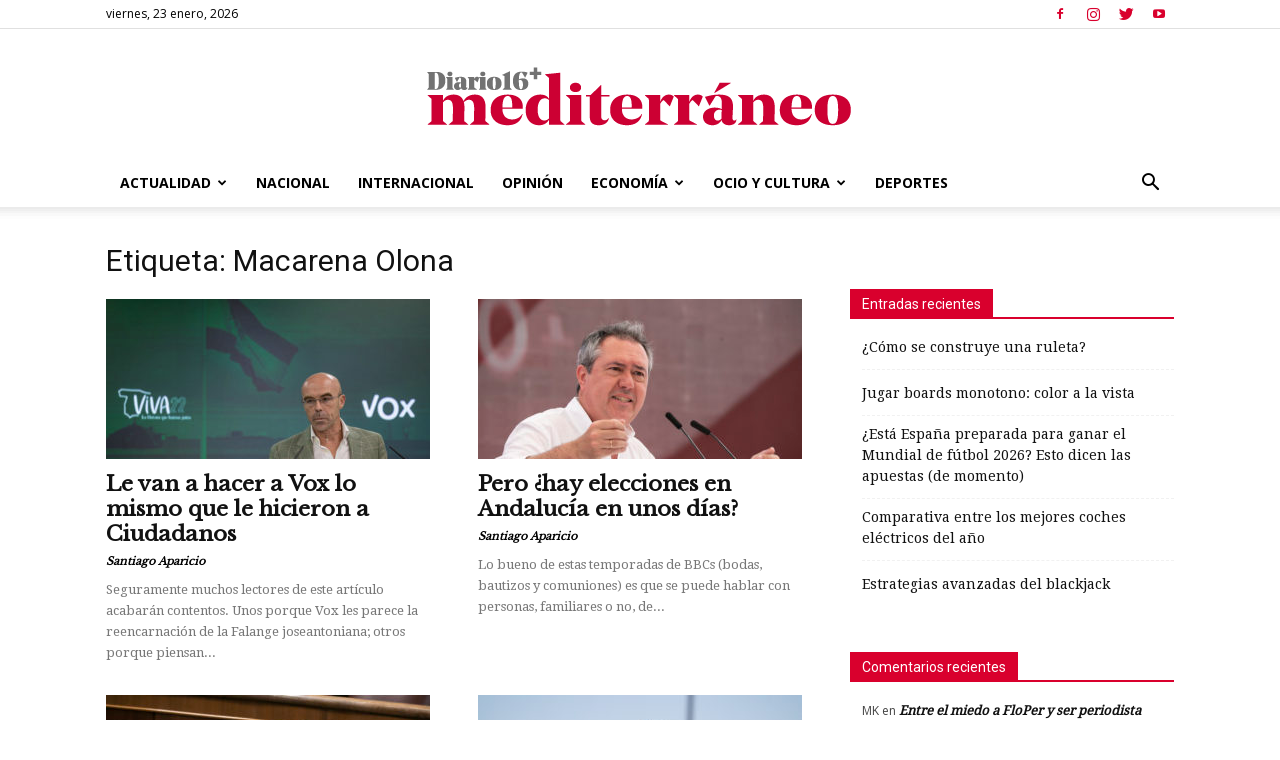

--- FILE ---
content_type: text/html; charset=UTF-8
request_url: https://mediterraneo.diario16plus.com/tag/macarena-olona/
body_size: 20568
content:
<!doctype html >
<!--[if IE 8]>    <html class="ie8" lang="en"> <![endif]-->
<!--[if IE 9]>    <html class="ie9" lang="en"> <![endif]-->
<!--[if gt IE 8]><!--> <html lang="es"> <!--<![endif]-->
<head>
    <title>Macarena Olona archivos - Mediterraneo Diario16</title>
    <meta charset="UTF-8" />
    <meta name="viewport" content="width=device-width, initial-scale=1.0">
    <link rel="pingback" href="https://mediterraneo.diario16plus.com/xmlrpc.php" />
    <link rel="icon" type="image/png" href="https://mediterraneo.diario16plus.com/wp-content/uploads/2023/09/FaviD16plusMediRed.png">
<!-- This site is optimized with the Yoast SEO plugin v13.5 - https://yoast.com/wordpress/plugins/seo/ -->
<meta name="robots" content="max-snippet:-1, max-image-preview:large, max-video-preview:-1"/>
<link rel="canonical" href="https://mediterraneo.diario16plus.com/tag/macarena-olona/" />
<link rel="next" href="https://mediterraneo.diario16plus.com/tag/macarena-olona/page/2/" />
<meta property="og:locale" content="es_ES" />
<meta property="og:type" content="object" />
<meta property="og:title" content="Macarena Olona archivos - Mediterraneo Diario16" />
<meta property="og:url" content="https://mediterraneo.diario16plus.com/tag/macarena-olona/" />
<meta property="og:site_name" content="Mediterraneo Diario16" />
<meta name="twitter:card" content="summary_large_image" />
<meta name="twitter:title" content="Macarena Olona archivos - Mediterraneo Diario16" />
<meta name="twitter:site" content="@diario_16" />
<script type='application/ld+json' class='yoast-schema-graph yoast-schema-graph--main'>{"@context":"https://schema.org","@graph":[{"@type":"WebSite","@id":"https://mediterraneo.diario16plus.com/#website","url":"https://mediterraneo.diario16plus.com/","name":"Mediterraneo Diario16","inLanguage":"es","description":"El Diario de la Segunda Transici\u00f3n","potentialAction":[{"@type":"SearchAction","target":"https://mediterraneo.diario16plus.com/?s={search_term_string}","query-input":"required name=search_term_string"}]},{"@type":"CollectionPage","@id":"https://mediterraneo.diario16plus.com/tag/macarena-olona/#webpage","url":"https://mediterraneo.diario16plus.com/tag/macarena-olona/","name":"Macarena Olona archivos - Mediterraneo Diario16","isPartOf":{"@id":"https://mediterraneo.diario16plus.com/#website"},"inLanguage":"es","breadcrumb":{"@id":"https://mediterraneo.diario16plus.com/tag/macarena-olona/#breadcrumb"}},{"@type":"BreadcrumbList","@id":"https://mediterraneo.diario16plus.com/tag/macarena-olona/#breadcrumb","itemListElement":[{"@type":"ListItem","position":1,"item":{"@type":"WebPage","@id":"https://mediterraneo.diario16plus.com/","url":"https://mediterraneo.diario16plus.com/","name":"Portada"}},{"@type":"ListItem","position":2,"item":{"@type":"WebPage","@id":"https://mediterraneo.diario16plus.com/tag/macarena-olona/","url":"https://mediterraneo.diario16plus.com/tag/macarena-olona/","name":"Macarena Olona"}}]}]}</script>
<!-- / Yoast SEO plugin. -->

<link rel='dns-prefetch' href='//www.google.com' />
<link rel='dns-prefetch' href='//www.googletagmanager.com' />
<link rel='dns-prefetch' href='//fonts.googleapis.com' />
<link rel='dns-prefetch' href='//s.w.org' />
<link rel="alternate" type="application/rss+xml" title="Mediterraneo Diario16 &raquo; Feed" href="https://mediterraneo.diario16plus.com/feed/" />
<link rel="alternate" type="application/rss+xml" title="Mediterraneo Diario16 &raquo; Feed de los comentarios" href="https://mediterraneo.diario16plus.com/comments/feed/" />
<link rel="alternate" type="application/rss+xml" title="Mediterraneo Diario16 &raquo; Etiqueta Macarena Olona del feed" href="https://mediterraneo.diario16plus.com/tag/macarena-olona/feed/" />
		<script type="text/javascript">
			window._wpemojiSettings = {"baseUrl":"https:\/\/s.w.org\/images\/core\/emoji\/12.0.0-1\/72x72\/","ext":".png","svgUrl":"https:\/\/s.w.org\/images\/core\/emoji\/12.0.0-1\/svg\/","svgExt":".svg","source":{"concatemoji":"https:\/\/mediterraneo.diario16plus.com\/wp-includes\/js\/wp-emoji-release.min.js?ver=b9d9c5d3c8955ffc31ce6b3d89ee1ec2"}};
			/*! This file is auto-generated */
			!function(e,a,t){var r,n,o,i,p=a.createElement("canvas"),s=p.getContext&&p.getContext("2d");function c(e,t){var a=String.fromCharCode;s.clearRect(0,0,p.width,p.height),s.fillText(a.apply(this,e),0,0);var r=p.toDataURL();return s.clearRect(0,0,p.width,p.height),s.fillText(a.apply(this,t),0,0),r===p.toDataURL()}function l(e){if(!s||!s.fillText)return!1;switch(s.textBaseline="top",s.font="600 32px Arial",e){case"flag":return!c([127987,65039,8205,9895,65039],[127987,65039,8203,9895,65039])&&(!c([55356,56826,55356,56819],[55356,56826,8203,55356,56819])&&!c([55356,57332,56128,56423,56128,56418,56128,56421,56128,56430,56128,56423,56128,56447],[55356,57332,8203,56128,56423,8203,56128,56418,8203,56128,56421,8203,56128,56430,8203,56128,56423,8203,56128,56447]));case"emoji":return!c([55357,56424,55356,57342,8205,55358,56605,8205,55357,56424,55356,57340],[55357,56424,55356,57342,8203,55358,56605,8203,55357,56424,55356,57340])}return!1}function d(e){var t=a.createElement("script");t.src=e,t.defer=t.type="text/javascript",a.getElementsByTagName("head")[0].appendChild(t)}for(i=Array("flag","emoji"),t.supports={everything:!0,everythingExceptFlag:!0},o=0;o<i.length;o++)t.supports[i[o]]=l(i[o]),t.supports.everything=t.supports.everything&&t.supports[i[o]],"flag"!==i[o]&&(t.supports.everythingExceptFlag=t.supports.everythingExceptFlag&&t.supports[i[o]]);t.supports.everythingExceptFlag=t.supports.everythingExceptFlag&&!t.supports.flag,t.DOMReady=!1,t.readyCallback=function(){t.DOMReady=!0},t.supports.everything||(n=function(){t.readyCallback()},a.addEventListener?(a.addEventListener("DOMContentLoaded",n,!1),e.addEventListener("load",n,!1)):(e.attachEvent("onload",n),a.attachEvent("onreadystatechange",function(){"complete"===a.readyState&&t.readyCallback()})),(r=t.source||{}).concatemoji?d(r.concatemoji):r.wpemoji&&r.twemoji&&(d(r.twemoji),d(r.wpemoji)))}(window,document,window._wpemojiSettings);
		</script>
		<style type="text/css">
img.wp-smiley,
img.emoji {
	display: inline !important;
	border: none !important;
	box-shadow: none !important;
	height: 1em !important;
	width: 1em !important;
	margin: 0 .07em !important;
	vertical-align: -0.1em !important;
	background: none !important;
	padding: 0 !important;
}
</style>
	<link rel='stylesheet' id='wp-block-library-css'  href='https://mediterraneo.diario16plus.com/wp-includes/css/dist/block-library/style.min.css?ver=b9d9c5d3c8955ffc31ce6b3d89ee1ec2' type='text/css' media='all' />
<link rel='stylesheet' id='avatar-manager-css'  href='https://mediterraneo.diario16plus.com/wp-content/plugins/avatar-manager/assets/css/avatar-manager.min.css?ver=1.2.1' type='text/css' media='all' />
<link rel='stylesheet' id='contact-form-7-css'  href='https://mediterraneo.diario16plus.com/wp-content/plugins/contact-form-7/includes/css/styles.css?ver=5.1.7' type='text/css' media='all' />
<link rel='stylesheet' id='wpProQuiz_front_style-css'  href='https://mediterraneo.diario16plus.com/wp-content/plugins/wp-pro-quiz/css/wpProQuiz_front.min.css?ver=0.37' type='text/css' media='all' />
<link rel='stylesheet' id='parent-style-css'  href='https://mediterraneo.diario16plus.com/wp-content/themes/Newspaper/style.css?ver=b9d9c5d3c8955ffc31ce6b3d89ee1ec2' type='text/css' media='all' />
<link rel='stylesheet' id='child-style-css'  href='https://mediterraneo.diario16plus.com/wp-content/themes/Newspaper-child/style.css?ver=b9d9c5d3c8955ffc31ce6b3d89ee1ec2' type='text/css' media='all' />
<link rel='stylesheet' id='td-plugin-multi-purpose-css'  href='https://mediterraneo.diario16plus.com/wp-content/plugins/td-composer/td-multi-purpose/style.css?ver=db12099f894b3f53e301a89d22fdaaa5' type='text/css' media='all' />
<link rel='stylesheet' id='google-fonts-style-css'  href='https://fonts.googleapis.com/css?family=Libre+Baskerville%3A400%7CDroid+Sans%3A400%7CDroid+Serif%3A400%7COpen+Sans%3A400%2C600%2C700%7CRoboto%3A400%2C500%2C700&#038;display=swap&#038;ver=10.3' type='text/css' media='all' />
<link rel='stylesheet' id='style-css'  href='https://mediterraneo.diario16plus.com/wp-content/plugins/simple-google-recaptcha/style.css?v=3.1&#038;ver=b9d9c5d3c8955ffc31ce6b3d89ee1ec2' type='text/css' media='all' />
<link rel='stylesheet' id='td-theme-css'  href='https://mediterraneo.diario16plus.com/wp-content/themes/Newspaper-child/style.css?ver=b9d9c5d3c8955ffc31ce6b3d89ee1ec2' type='text/css' media='all' />
<style id='td-theme-inline-css' type='text/css'>
    
        @media (max-width: 767px) {
            .td-header-desktop-wrap {
                display: none;
            }
        }
        @media (min-width: 767px) {
            .td-header-mobile-wrap {
                display: none;
            }
        }
    
	
</style>
<link rel='stylesheet' id='td-legacy-framework-front-style-css'  href='https://mediterraneo.diario16plus.com/wp-content/plugins/td-composer/legacy/Newspaper/assets/css/td_legacy_main.css?ver=db12099f894b3f53e301a89d22fdaaa5' type='text/css' media='all' />
<link rel='stylesheet' id='td-standard-pack-framework-front-style-css'  href='https://mediterraneo.diario16plus.com/wp-content/plugins/td-standard-pack/Newspaper/assets/css/td_standard_pack_main.css?ver=d0cdd949f741c065e9b26cee76cd5ac2' type='text/css' media='all' />
<link rel='stylesheet' id='tdb_front_style-css'  href='https://mediterraneo.diario16plus.com/wp-content/plugins/td-cloud-library/assets/css/tdb_less_front.css?ver=bb9c459bd63f43ae3fb9edbc59eb20c6' type='text/css' media='all' />
<script type='text/javascript' src='https://mediterraneo.diario16plus.com/wp-includes/js/jquery/jquery.js?ver=1.12.4-wp'></script>
<script type='text/javascript' src='https://mediterraneo.diario16plus.com/wp-includes/js/jquery/jquery-migrate.min.js?ver=1.4.1'></script>
<script type='text/javascript' src='https://mediterraneo.diario16plus.com/wp-content/plugins/avatar-manager/assets/js/avatar-manager.min.js?ver=1.2.1'></script>
<script type='text/javascript'>
/* <![CDATA[ */
var sgr_recaptcha = {"site_key":"6LfLbuoUAAAAALl27hFRxTQONsr47j25k70Ga9IQ"};
/* ]]> */
</script>
<script type='text/javascript' src='https://mediterraneo.diario16plus.com/wp-content/plugins/simple-google-recaptcha/main.js?v=3.1&#038;ver=b9d9c5d3c8955ffc31ce6b3d89ee1ec2'></script>
<script type='text/javascript' src='https://www.google.com/recaptcha/api.js?hl=es_ES&#038;onload=sgr&#038;render=explicit&#038;ver=b9d9c5d3c8955ffc31ce6b3d89ee1ec2'></script>

<!-- Google Analytics snippet added by Site Kit -->
<script type='text/javascript' src='https://www.googletagmanager.com/gtag/js?id=GT-PHW7PCX' async></script>
<script type='text/javascript'>
window.dataLayer = window.dataLayer || [];function gtag(){dataLayer.push(arguments);}
gtag("js", new Date());
gtag("set", "developer_id.dZTNiMT", true);
gtag("config", "GT-PHW7PCX");
</script>

<!-- End Google Analytics snippet added by Site Kit -->
<link rel='https://api.w.org/' href='https://mediterraneo.diario16plus.com/wp-json/' />
<link rel="EditURI" type="application/rsd+xml" title="RSD" href="https://mediterraneo.diario16plus.com/xmlrpc.php?rsd" />
<link rel="wlwmanifest" type="application/wlwmanifest+xml" href="https://mediterraneo.diario16plus.com/wp-includes/wlwmanifest.xml" /> 


<!-- This site is using AdRotate v5.12.2 to display their advertisements - https://ajdg.solutions/ -->
<!-- AdRotate CSS -->
<style type="text/css" media="screen">
	.g { margin:0px; padding:0px; overflow:hidden; line-height:1; zoom:1; }
	.g img { height:auto; }
	.g-col { position:relative; float:left; }
	.g-col:first-child { margin-left: 0; }
	.g-col:last-child { margin-right: 0; }
	@media only screen and (max-width: 480px) {
		.g-col, .g-dyn, .g-single { width:100%; margin-left:0; margin-right:0; }
	}
</style>
<!-- /AdRotate CSS -->

<meta name="generator" content="Site Kit by Google 1.103.0" /><!--[if lt IE 9]><script src="https://cdnjs.cloudflare.com/ajax/libs/html5shiv/3.7.3/html5shiv.js"></script><![endif]-->
        <script>
        window.tdb_globals = {"wpRestNonce":"6ac30530ea","wpRestUrl":"https:\/\/mediterraneo.diario16plus.com\/wp-json\/","permalinkStructure":"\/%postname%\/","isAjax":false,"isAdminBarShowing":false,"autoloadScrollPercent":50};
    </script>
    			<script>
				window.tdwGlobal = {"adminUrl":"https:\/\/mediterraneo.diario16plus.com\/wp-admin\/","wpRestNonce":"6ac30530ea","wpRestUrl":"https:\/\/mediterraneo.diario16plus.com\/wp-json\/","permalinkStructure":"\/%postname%\/"};
			</script>
			<style type="text/css">.recentcomments a{display:inline !important;padding:0 !important;margin:0 !important;}</style>
<!-- JS generated by theme -->

<script>
    
    

	    var tdBlocksArray = []; //here we store all the items for the current page

	    //td_block class - each ajax block uses a object of this class for requests
	    function tdBlock() {
		    this.id = '';
		    this.block_type = 1; //block type id (1-234 etc)
		    this.atts = '';
		    this.td_column_number = '';
		    this.td_current_page = 1; //
		    this.post_count = 0; //from wp
		    this.found_posts = 0; //from wp
		    this.max_num_pages = 0; //from wp
		    this.td_filter_value = ''; //current live filter value
		    this.is_ajax_running = false;
		    this.td_user_action = ''; // load more or infinite loader (used by the animation)
		    this.header_color = '';
		    this.ajax_pagination_infinite_stop = ''; //show load more at page x
	    }


        // td_js_generator - mini detector
        (function(){
            var htmlTag = document.getElementsByTagName("html")[0];

	        if ( navigator.userAgent.indexOf("MSIE 10.0") > -1 ) {
                htmlTag.className += ' ie10';
            }

            if ( !!navigator.userAgent.match(/Trident.*rv\:11\./) ) {
                htmlTag.className += ' ie11';
            }

	        if ( navigator.userAgent.indexOf("Edge") > -1 ) {
                htmlTag.className += ' ieEdge';
            }

            if ( /(iPad|iPhone|iPod)/g.test(navigator.userAgent) ) {
                htmlTag.className += ' td-md-is-ios';
            }

            var user_agent = navigator.userAgent.toLowerCase();
            if ( user_agent.indexOf("android") > -1 ) {
                htmlTag.className += ' td-md-is-android';
            }

            if ( -1 !== navigator.userAgent.indexOf('Mac OS X')  ) {
                htmlTag.className += ' td-md-is-os-x';
            }

            if ( /chrom(e|ium)/.test(navigator.userAgent.toLowerCase()) ) {
               htmlTag.className += ' td-md-is-chrome';
            }

            if ( -1 !== navigator.userAgent.indexOf('Firefox') ) {
                htmlTag.className += ' td-md-is-firefox';
            }

            if ( -1 !== navigator.userAgent.indexOf('Safari') && -1 === navigator.userAgent.indexOf('Chrome') ) {
                htmlTag.className += ' td-md-is-safari';
            }

            if( -1 !== navigator.userAgent.indexOf('IEMobile') ){
                htmlTag.className += ' td-md-is-iemobile';
            }

        })();




        var tdLocalCache = {};

        ( function () {
            "use strict";

            tdLocalCache = {
                data: {},
                remove: function (resource_id) {
                    delete tdLocalCache.data[resource_id];
                },
                exist: function (resource_id) {
                    return tdLocalCache.data.hasOwnProperty(resource_id) && tdLocalCache.data[resource_id] !== null;
                },
                get: function (resource_id) {
                    return tdLocalCache.data[resource_id];
                },
                set: function (resource_id, cachedData) {
                    tdLocalCache.remove(resource_id);
                    tdLocalCache.data[resource_id] = cachedData;
                }
            };
        })();

    
    
var td_viewport_interval_list=[{"limitBottom":767,"sidebarWidth":228},{"limitBottom":1018,"sidebarWidth":300},{"limitBottom":1140,"sidebarWidth":324}];
var td_animation_stack_effect="type0";
var tds_animation_stack=true;
var td_animation_stack_specific_selectors=".entry-thumb, img";
var td_animation_stack_general_selectors=".td-animation-stack img, .td-animation-stack .entry-thumb, .post img";
var tdc_is_installed="yes";
var td_ajax_url="https:\/\/mediterraneo.diario16plus.com\/wp-admin\/admin-ajax.php?td_theme_name=Newspaper&v=10.3";
var td_get_template_directory_uri="https:\/\/mediterraneo.diario16plus.com\/wp-content\/plugins\/td-composer\/legacy\/common";
var tds_snap_menu="smart_snap_always";
var tds_logo_on_sticky="show_header_logo";
var tds_header_style="9";
var td_please_wait="Por favor espera...";
var td_email_user_pass_incorrect="Usuario o contrase\u00f1a incorrecta!";
var td_email_user_incorrect="Correo electr\u00f3nico o nombre de usuario incorrecto!";
var td_email_incorrect="Correo electr\u00f3nico incorrecto!";
var tds_more_articles_on_post_enable="show";
var tds_more_articles_on_post_time_to_wait="";
var tds_more_articles_on_post_pages_distance_from_top=0;
var tds_theme_color_site_wide="#4db2ec";
var tds_smart_sidebar="enabled";
var tdThemeName="Newspaper";
var td_magnific_popup_translation_tPrev="Anterior (tecla de flecha izquierda)";
var td_magnific_popup_translation_tNext="Siguiente (tecla de flecha derecha)";
var td_magnific_popup_translation_tCounter="%curr% de %total%";
var td_magnific_popup_translation_ajax_tError="El contenido de %url% no pudo cargarse.";
var td_magnific_popup_translation_image_tError="La imagen #%curr% no pudo cargarse.";
var tdBlockNonce="4fd48fa84f";
var tdDateNamesI18n={"month_names":["enero","febrero","marzo","abril","mayo","junio","julio","agosto","septiembre","octubre","noviembre","diciembre"],"month_names_short":["Ene","Feb","Mar","Abr","May","Jun","Jul","Ago","Sep","Oct","Nov","Dic"],"day_names":["domingo","lunes","martes","mi\u00e9rcoles","jueves","viernes","s\u00e1bado"],"day_names_short":["Dom","Lun","Mar","Mi\u00e9","Jue","Vie","S\u00e1b"]};
var td_ad_background_click_link="";
var td_ad_background_click_target="";
</script>


<!-- Header style compiled by theme -->

<style>
    
.block-title > span,
    .block-title > span > a,
    .block-title > a,
    .block-title > label,
    .widgettitle,
    .widgettitle:after,
    .td-trending-now-title,
    .td-trending-now-wrapper:hover .td-trending-now-title,
    .wpb_tabs li.ui-tabs-active a,
    .wpb_tabs li:hover a,
    .vc_tta-container .vc_tta-color-grey.vc_tta-tabs-position-top.vc_tta-style-classic .vc_tta-tabs-container .vc_tta-tab.vc_active > a,
    .vc_tta-container .vc_tta-color-grey.vc_tta-tabs-position-top.vc_tta-style-classic .vc_tta-tabs-container .vc_tta-tab:hover > a,
    .td_block_template_1 .td-related-title .td-cur-simple-item,
    .woocommerce .product .products h2:not(.woocommerce-loop-product__title),
    .td-subcat-filter .td-subcat-dropdown:hover .td-subcat-more,
    .td-weather-information:before,
    .td-weather-week:before,
    .td_block_exchange .td-exchange-header:before,
    .td-theme-wrap .td_block_template_3 .td-block-title > *,
    .td-theme-wrap .td_block_template_4 .td-block-title > *,
    .td-theme-wrap .td_block_template_7 .td-block-title > *,
    .td-theme-wrap .td_block_template_9 .td-block-title:after,
    .td-theme-wrap .td_block_template_10 .td-block-title::before,
    .td-theme-wrap .td_block_template_11 .td-block-title::before,
    .td-theme-wrap .td_block_template_11 .td-block-title::after,
    .td-theme-wrap .td_block_template_14 .td-block-title,
    .td-theme-wrap .td_block_template_15 .td-block-title:before,
    .td-theme-wrap .td_block_template_17 .td-block-title:before {
        background-color: #d9002d;
    }

    .woocommerce div.product .woocommerce-tabs ul.tabs li.active {
    	background-color: #d9002d !important;
    }

    .block-title,
    .td_block_template_1 .td-related-title,
    .wpb_tabs .wpb_tabs_nav,
    .vc_tta-container .vc_tta-color-grey.vc_tta-tabs-position-top.vc_tta-style-classic .vc_tta-tabs-container,
    .woocommerce div.product .woocommerce-tabs ul.tabs:before,
    .td-theme-wrap .td_block_template_5 .td-block-title > *,
    .td-theme-wrap .td_block_template_17 .td-block-title,
    .td-theme-wrap .td_block_template_17 .td-block-title::before {
        border-color: #d9002d;
    }

    .td-theme-wrap .td_block_template_4 .td-block-title > *:before,
    .td-theme-wrap .td_block_template_17 .td-block-title::after {
        border-color: #d9002d transparent transparent transparent;
    }
    
    .td-theme-wrap .td_block_template_4 .td-related-title .td-cur-simple-item:before {
        border-color: #d9002d transparent transparent transparent !important;
    }

    
    @media (max-width: 767px) {
        body .td-header-wrap .td-header-main-menu {
            background-color: #d9002d !important;
        }
    }


    
    .td-menu-background:before,
    .td-search-background:before {
        background: #d82247;
        background: -moz-linear-gradient(top, #d82247 0%, #f7f7f7 100%);
        background: -webkit-gradient(left top, left bottom, color-stop(0%, #d82247), color-stop(100%, #f7f7f7));
        background: -webkit-linear-gradient(top, #d82247 0%, #f7f7f7 100%);
        background: -o-linear-gradient(top, #d82247 0%, #f7f7f7 100%);
        background: -ms-linear-gradient(top, #d82247 0%, #f7f7f7 100%);
        background: linear-gradient(to bottom, #d82247 0%, #f7f7f7 100%);
        filter: progid:DXImageTransform.Microsoft.gradient( startColorstr='#d82247', endColorstr='#f7f7f7', GradientType=0 );
    }

    
    .td-mobile-content .current-menu-item > a,
    .td-mobile-content .current-menu-ancestor > a,
    .td-mobile-content .current-category-ancestor > a,
    #td-mobile-nav .td-menu-login-section a:hover,
    #td-mobile-nav .td-register-section a:hover,
    #td-mobile-nav .td-menu-socials-wrap a:hover i,
    .td-search-close a:hover i {
        color: #d84e69;
    }.td-header-wrap .td-header-sp-top-widget .td-icon-font,
    .td-header-style-7 .td-header-top-menu .td-social-icon-wrap .td-icon-font {
        color: #d9002d;
    }

    
    .sf-menu > .current-menu-item > a:after,
    .sf-menu > .current-menu-ancestor > a:after,
    .sf-menu > .current-category-ancestor > a:after,
    .sf-menu > li:hover > a:after,
    .sf-menu > .sfHover > a:after,
    .td_block_mega_menu .td-next-prev-wrap a:hover,
    .td-mega-span .td-post-category:hover,
     .td-header-wrap .black-menu .sf-menu > li > a:hover,
    .td-header-wrap .black-menu .sf-menu > .current-menu-ancestor > a,
    .td-header-wrap .black-menu .sf-menu > .sfHover > a,
    .td-header-wrap .black-menu .sf-menu > .current-menu-item > a,
    .td-header-wrap .black-menu .sf-menu > .current-menu-ancestor > a,
    .td-header-wrap .black-menu .sf-menu > .current-category-ancestor > a,
    .tdm-menu-active-style5 .tdm-header .td-header-menu-wrap .sf-menu > .current-menu-item > a,
    .tdm-menu-active-style5 .tdm-header .td-header-menu-wrap .sf-menu > .current-menu-ancestor > a,
    .tdm-menu-active-style5 .tdm-header .td-header-menu-wrap .sf-menu > .current-category-ancestor > a,
    .tdm-menu-active-style5 .tdm-header .td-header-menu-wrap .sf-menu > li > a:hover,
    .tdm-menu-active-style5 .tdm-header .td-header-menu-wrap .sf-menu > .sfHover > a {
        background-color: #d9002d;
    }
    .td_block_mega_menu .td-next-prev-wrap a:hover,
    .tdm-menu-active-style4 .tdm-header .sf-menu > .current-menu-item > a,
    .tdm-menu-active-style4 .tdm-header .sf-menu > .current-menu-ancestor > a,
    .tdm-menu-active-style4 .tdm-header .sf-menu > .current-category-ancestor > a,
    .tdm-menu-active-style4 .tdm-header .sf-menu > li > a:hover,
    .tdm-menu-active-style4 .tdm-header .sf-menu > .sfHover > a {
        border-color: #d9002d;
    }
    .header-search-wrap .td-drop-down-search:before {
        border-color: transparent transparent #d9002d transparent;
    }
    .td_mega_menu_sub_cats .cur-sub-cat,
    .td_mod_mega_menu:hover .entry-title a,
    .td-theme-wrap .sf-menu ul .td-menu-item > a:hover,
    .td-theme-wrap .sf-menu ul .sfHover > a,
    .td-theme-wrap .sf-menu ul .current-menu-ancestor > a,
    .td-theme-wrap .sf-menu ul .current-category-ancestor > a,
    .td-theme-wrap .sf-menu ul .current-menu-item > a,
    .tdm-menu-active-style3 .tdm-header.td-header-wrap .sf-menu > .current-menu-item > a,
    .tdm-menu-active-style3 .tdm-header.td-header-wrap .sf-menu > .current-menu-ancestor > a,
    .tdm-menu-active-style3 .tdm-header.td-header-wrap .sf-menu > .current-category-ancestor > a,
    .tdm-menu-active-style3 .tdm-header.td-header-wrap .sf-menu > li > a:hover,
    .tdm-menu-active-style3 .tdm-header.td-header-wrap .sf-menu > .sfHover > a {
        color: #d9002d;
    }
    

    
    .td-footer-wrapper,
    .td-footer-wrapper .td_block_template_7 .td-block-title > *,
    .td-footer-wrapper .td_block_template_17 .td-block-title,
    .td-footer-wrapper .td-block-title-wrap .td-wrapper-pulldown-filter {
        background-color: #d9002d;
    }

    
    .td-sub-footer-container {
        background-color: #ffffff;
    }
    
    
    .td-sub-footer-container,
    .td-subfooter-menu li a {
        color: #235d84;
    }

    
    .td-subfooter-menu li a:hover {
        color: #000000;
    }

    
    .post blockquote p,
    .page blockquote p {
    	color: #d9002d;
    }
    .post .td_quote_box,
    .page .td_quote_box {
        border-color: #d9002d;
    }
    



    
    .td_module_wrap .td-post-author-name a {
        font-family:"Libre Baskerville";
	font-style:italic;
	
    }
    
    .td-subcat-filter .td-subcat-dropdown a,
    .td-subcat-filter .td-subcat-list a,
    .td-subcat-filter .td-subcat-dropdown span {
        font-family:"Droid Serif";
	
    }
    
    .td-excerpt,
    .td_module_14 .td-excerpt {
        font-family:"Droid Serif";
	
    }


    
    .homepage-post .td-post-template-8 .td-post-header .entry-title {
        font-weight:bold;
	
    }


    
	.td_module_wrap .td-module-title {
		font-family:"Libre Baskerville";
	
	}
    
    .td_module_1 .td-module-title {
    	font-style:italic;
	font-weight:bold;
	
    }
    
    .td_module_2 .td-module-title {
    	font-weight:bold;
	
    }
    
    .td_module_3 .td-module-title {
    	font-weight:bold;
	
    }
    
    .td_module_4 .td-module-title {
    	font-weight:bold;
	
    }
    
    .td_module_5 .td-module-title {
    	font-weight:bold;
	
    }
    
    .td_module_6 .td-module-title {
    	font-weight:bold;
	
    }
    
    .td_module_7 .td-module-title {
    	font-weight:bold;
	
    }
    
    .td_module_8 .td-module-title {
    	font-weight:bold;
	
    }
    
    .td_module_9 .td-module-title {
    	font-weight:bold;
	
    }
    
    .td_module_10 .td-module-title {
    	font-weight:bold;
	
    }
    
    .td_module_11 .td-module-title {
    	font-weight:bold;
	
    }
    
    .td_module_12 .td-module-title {
    	font-weight:bold;
	
    }
    
    .td_module_13 .td-module-title {
    	font-weight:bold;
	
    }
    
    .td_module_14 .td-module-title {
    	font-weight:bold;
	
    }
    
    .td_module_15 .entry-title {
    	font-weight:bold;
	
    }
    
    .td_module_16 .td-module-title {
    	font-weight:bold;
	
    }
    
    .td_module_17 .td-module-title {
    	font-weight:bold;
	
    }
    
    .td_module_18 .td-module-title {
    	font-weight:bold;
	
    }
    
    .td_module_19 .td-module-title {
    	font-weight:bold;
	
    }
    
    
    
	.td_block_trending_now .entry-title,
	.td-theme-slider .td-module-title,
    .td-big-grid-post .entry-title {
		font-family:"Libre Baskerville";
	
	}
    
    .td_module_mx1 .td-module-title {
    	font-size:25px;
	font-weight:bold;
	
    }
    
    .td_module_mx2 .td-module-title {
    	font-weight:bold;
	
    }
    
    .td_module_mx3 .td-module-title {
    	font-weight:bold;
	
    }
    
    .td_module_mx4 .td-module-title {
    	font-weight:bold;
	
    }
    
    .td_module_mx7 .td-module-title {
    	font-weight:bold;
	
    }
    
    .td_module_mx8 .td-module-title {
    	font-size:25px;
	font-weight:bold;
	
    }
    
    .td_module_mx9 .td-module-title {
    	font-weight:bold;
	
    }
    
    .td_module_mx16 .td-module-title {
    	font-weight:bold;
	
    }
    
    .td_module_mx17 .td-module-title {
    	font-weight:bold;
	
    }
    
    .td-big-grid-post.td-big-thumb .td-big-grid-meta,
    .td-big-thumb .td-big-grid-meta .entry-title {
        font-weight:bold;
	
    }
    
    .td-big-grid-post.td-medium-thumb .td-big-grid-meta,
    .td-medium-thumb .td-big-grid-meta .entry-title {
        font-family:"Libre Baskerville";
	font-size:25px;
	font-weight:bold;
	
    }
    
    .td-big-grid-post.td-small-thumb .td-big-grid-meta,
    .td-small-thumb .td-big-grid-meta .entry-title {
        font-weight:bold;
	
    }
    
    .td-big-grid-post.td-tiny-thumb .td-big-grid-meta,
    .td-tiny-thumb .td-big-grid-meta .entry-title {
        font-weight:bold;
	
    }
    
    
    
	.post .td-post-header .entry-title {
		font-family:"Libre Baskerville";
	
	}
    
    .td-post-template-default .td-post-header .entry-title {
        font-weight:bold;
	
    }
    
    .td-post-template-1 .td-post-header .entry-title {
        font-weight:bold;
	
    }
    
    .td-post-template-2 .td-post-header .entry-title {
        font-weight:bold;
	
    }
    
    .td-post-template-3 .td-post-header .entry-title {
        font-weight:bold;
	
    }
    
    .td-post-template-4 .td-post-header .entry-title {
        font-weight:bold;
	
    }
    
    .td-post-template-5 .td-post-header .entry-title {
        font-weight:bold;
	
    }
    
    .td-post-template-6 .td-post-header .entry-title {
        font-weight:bold;
	
    }
    
    .td-post-template-7 .td-post-header .entry-title {
        font-weight:bold;
	
    }
    
    .td-post-template-8 .td-post-header .entry-title {
        font-weight:bold;
	
    }
    
    .td-post-template-9 .td-post-header .entry-title {
        font-weight:bold;
	
    }
    
    .td-post-template-10 .td-post-header .entry-title {
        font-weight:bold;
	
    }
    
    .td-post-template-11 .td-post-header .entry-title {
        font-weight:bold;
	
    }
    
    .td-post-template-12 .td-post-header .entry-title {
        font-weight:bold;
	
    }
    
    .td-post-template-13 .td-post-header .entry-title {
        font-weight:bold;
	
    }
    
    
    
    .td-post-content p,
    .td-post-content {
        font-family:"Droid Serif";
	font-size:18px;
	font-weight:normal;
	
    }
    
    .td-post-content h1 {
        font-family:"Libre Baskerville";
	font-weight:bold;
	
    }
    
    .td-post-content h2 {
        font-family:"Libre Baskerville";
	font-weight:bold;
	
    }
    
    .td-post-content h3 {
        font-family:"Libre Baskerville";
	font-weight:bold;
	
    }
    
    .td-post-content h4 {
        font-family:"Libre Baskerville";
	font-weight:bold;
	
    }
    
    .td-post-content h5 {
        font-family:"Libre Baskerville";
	font-weight:bold;
	
    }
    
    .td-post-content h6 {
        font-family:"Libre Baskerville";
	font-weight:bold;
	
    }
    
    
    
    .post header .td-post-author-name,
    .post header .td-post-author-name a {
        font-family:"Libre Baskerville";
	font-size:12px;
	
    }
    
    .post .td-post-next-prev-content a {
        font-family:"Libre Baskerville";
	
    }
    
    .post .author-box-wrap .td-author-name a {
        font-family:"Libre Baskerville";
	
    }
    
    .td-post-template-default .td-post-sub-title,
    .td-post-template-1 .td-post-sub-title,
    .td-post-template-4 .td-post-sub-title,
    .td-post-template-5 .td-post-sub-title,
    .td-post-template-9 .td-post-sub-title,
    .td-post-template-10 .td-post-sub-title,
    .td-post-template-11 .td-post-sub-title {
        font-family:"Droid Sans";
	font-weight:bold;
	
    }
    
    .td_block_related_posts .entry-title a {
        font-family:"Libre Baskerville";
	
    }
    
    .td-post-template-2 .td-post-sub-title,
    .td-post-template-3 .td-post-sub-title,
    .td-post-template-6 .td-post-sub-title,
    .td-post-template-7 .td-post-sub-title,
    .td-post-template-8 .td-post-sub-title {
        font-family:"Droid Sans";
	font-weight:bold;
	
    }


    
    .widget_archive a,
    .widget_calendar,
    .widget_categories a,
    .widget_nav_menu a,
    .widget_meta a,
    .widget_pages a,
    .widget_recent_comments a,
    .widget_recent_entries a,
    .widget_text .textwidget,
    .widget_tag_cloud a,
    .widget_search input,
    .woocommerce .product-categories a,
    .widget_display_forums a,
    .widget_display_replies a,
    .widget_display_topics a,
    .widget_display_views a,
    .widget_display_stats {
    	font-family:"Droid Serif";
	
    }
    
	input[type="submit"],
	.td-read-more a,
	.vc_btn,
	.woocommerce a.button,
	.woocommerce button.button,
	.woocommerce #respond input#submit {
		font-family:"Libre Baskerville";
	font-weight:bold;
	
	}
.block-title > span,
    .block-title > span > a,
    .block-title > a,
    .block-title > label,
    .widgettitle,
    .widgettitle:after,
    .td-trending-now-title,
    .td-trending-now-wrapper:hover .td-trending-now-title,
    .wpb_tabs li.ui-tabs-active a,
    .wpb_tabs li:hover a,
    .vc_tta-container .vc_tta-color-grey.vc_tta-tabs-position-top.vc_tta-style-classic .vc_tta-tabs-container .vc_tta-tab.vc_active > a,
    .vc_tta-container .vc_tta-color-grey.vc_tta-tabs-position-top.vc_tta-style-classic .vc_tta-tabs-container .vc_tta-tab:hover > a,
    .td_block_template_1 .td-related-title .td-cur-simple-item,
    .woocommerce .product .products h2:not(.woocommerce-loop-product__title),
    .td-subcat-filter .td-subcat-dropdown:hover .td-subcat-more,
    .td-weather-information:before,
    .td-weather-week:before,
    .td_block_exchange .td-exchange-header:before,
    .td-theme-wrap .td_block_template_3 .td-block-title > *,
    .td-theme-wrap .td_block_template_4 .td-block-title > *,
    .td-theme-wrap .td_block_template_7 .td-block-title > *,
    .td-theme-wrap .td_block_template_9 .td-block-title:after,
    .td-theme-wrap .td_block_template_10 .td-block-title::before,
    .td-theme-wrap .td_block_template_11 .td-block-title::before,
    .td-theme-wrap .td_block_template_11 .td-block-title::after,
    .td-theme-wrap .td_block_template_14 .td-block-title,
    .td-theme-wrap .td_block_template_15 .td-block-title:before,
    .td-theme-wrap .td_block_template_17 .td-block-title:before {
        background-color: #d9002d;
    }

    .woocommerce div.product .woocommerce-tabs ul.tabs li.active {
    	background-color: #d9002d !important;
    }

    .block-title,
    .td_block_template_1 .td-related-title,
    .wpb_tabs .wpb_tabs_nav,
    .vc_tta-container .vc_tta-color-grey.vc_tta-tabs-position-top.vc_tta-style-classic .vc_tta-tabs-container,
    .woocommerce div.product .woocommerce-tabs ul.tabs:before,
    .td-theme-wrap .td_block_template_5 .td-block-title > *,
    .td-theme-wrap .td_block_template_17 .td-block-title,
    .td-theme-wrap .td_block_template_17 .td-block-title::before {
        border-color: #d9002d;
    }

    .td-theme-wrap .td_block_template_4 .td-block-title > *:before,
    .td-theme-wrap .td_block_template_17 .td-block-title::after {
        border-color: #d9002d transparent transparent transparent;
    }
    
    .td-theme-wrap .td_block_template_4 .td-related-title .td-cur-simple-item:before {
        border-color: #d9002d transparent transparent transparent !important;
    }

    
    @media (max-width: 767px) {
        body .td-header-wrap .td-header-main-menu {
            background-color: #d9002d !important;
        }
    }


    
    .td-menu-background:before,
    .td-search-background:before {
        background: #d82247;
        background: -moz-linear-gradient(top, #d82247 0%, #f7f7f7 100%);
        background: -webkit-gradient(left top, left bottom, color-stop(0%, #d82247), color-stop(100%, #f7f7f7));
        background: -webkit-linear-gradient(top, #d82247 0%, #f7f7f7 100%);
        background: -o-linear-gradient(top, #d82247 0%, #f7f7f7 100%);
        background: -ms-linear-gradient(top, #d82247 0%, #f7f7f7 100%);
        background: linear-gradient(to bottom, #d82247 0%, #f7f7f7 100%);
        filter: progid:DXImageTransform.Microsoft.gradient( startColorstr='#d82247', endColorstr='#f7f7f7', GradientType=0 );
    }

    
    .td-mobile-content .current-menu-item > a,
    .td-mobile-content .current-menu-ancestor > a,
    .td-mobile-content .current-category-ancestor > a,
    #td-mobile-nav .td-menu-login-section a:hover,
    #td-mobile-nav .td-register-section a:hover,
    #td-mobile-nav .td-menu-socials-wrap a:hover i,
    .td-search-close a:hover i {
        color: #d84e69;
    }.td-header-wrap .td-header-sp-top-widget .td-icon-font,
    .td-header-style-7 .td-header-top-menu .td-social-icon-wrap .td-icon-font {
        color: #d9002d;
    }

    
    .sf-menu > .current-menu-item > a:after,
    .sf-menu > .current-menu-ancestor > a:after,
    .sf-menu > .current-category-ancestor > a:after,
    .sf-menu > li:hover > a:after,
    .sf-menu > .sfHover > a:after,
    .td_block_mega_menu .td-next-prev-wrap a:hover,
    .td-mega-span .td-post-category:hover,
     .td-header-wrap .black-menu .sf-menu > li > a:hover,
    .td-header-wrap .black-menu .sf-menu > .current-menu-ancestor > a,
    .td-header-wrap .black-menu .sf-menu > .sfHover > a,
    .td-header-wrap .black-menu .sf-menu > .current-menu-item > a,
    .td-header-wrap .black-menu .sf-menu > .current-menu-ancestor > a,
    .td-header-wrap .black-menu .sf-menu > .current-category-ancestor > a,
    .tdm-menu-active-style5 .tdm-header .td-header-menu-wrap .sf-menu > .current-menu-item > a,
    .tdm-menu-active-style5 .tdm-header .td-header-menu-wrap .sf-menu > .current-menu-ancestor > a,
    .tdm-menu-active-style5 .tdm-header .td-header-menu-wrap .sf-menu > .current-category-ancestor > a,
    .tdm-menu-active-style5 .tdm-header .td-header-menu-wrap .sf-menu > li > a:hover,
    .tdm-menu-active-style5 .tdm-header .td-header-menu-wrap .sf-menu > .sfHover > a {
        background-color: #d9002d;
    }
    .td_block_mega_menu .td-next-prev-wrap a:hover,
    .tdm-menu-active-style4 .tdm-header .sf-menu > .current-menu-item > a,
    .tdm-menu-active-style4 .tdm-header .sf-menu > .current-menu-ancestor > a,
    .tdm-menu-active-style4 .tdm-header .sf-menu > .current-category-ancestor > a,
    .tdm-menu-active-style4 .tdm-header .sf-menu > li > a:hover,
    .tdm-menu-active-style4 .tdm-header .sf-menu > .sfHover > a {
        border-color: #d9002d;
    }
    .header-search-wrap .td-drop-down-search:before {
        border-color: transparent transparent #d9002d transparent;
    }
    .td_mega_menu_sub_cats .cur-sub-cat,
    .td_mod_mega_menu:hover .entry-title a,
    .td-theme-wrap .sf-menu ul .td-menu-item > a:hover,
    .td-theme-wrap .sf-menu ul .sfHover > a,
    .td-theme-wrap .sf-menu ul .current-menu-ancestor > a,
    .td-theme-wrap .sf-menu ul .current-category-ancestor > a,
    .td-theme-wrap .sf-menu ul .current-menu-item > a,
    .tdm-menu-active-style3 .tdm-header.td-header-wrap .sf-menu > .current-menu-item > a,
    .tdm-menu-active-style3 .tdm-header.td-header-wrap .sf-menu > .current-menu-ancestor > a,
    .tdm-menu-active-style3 .tdm-header.td-header-wrap .sf-menu > .current-category-ancestor > a,
    .tdm-menu-active-style3 .tdm-header.td-header-wrap .sf-menu > li > a:hover,
    .tdm-menu-active-style3 .tdm-header.td-header-wrap .sf-menu > .sfHover > a {
        color: #d9002d;
    }
    

    
    .td-footer-wrapper,
    .td-footer-wrapper .td_block_template_7 .td-block-title > *,
    .td-footer-wrapper .td_block_template_17 .td-block-title,
    .td-footer-wrapper .td-block-title-wrap .td-wrapper-pulldown-filter {
        background-color: #d9002d;
    }

    
    .td-sub-footer-container {
        background-color: #ffffff;
    }
    
    
    .td-sub-footer-container,
    .td-subfooter-menu li a {
        color: #235d84;
    }

    
    .td-subfooter-menu li a:hover {
        color: #000000;
    }

    
    .post blockquote p,
    .page blockquote p {
    	color: #d9002d;
    }
    .post .td_quote_box,
    .page .td_quote_box {
        border-color: #d9002d;
    }
    



    
    .td_module_wrap .td-post-author-name a {
        font-family:"Libre Baskerville";
	font-style:italic;
	
    }
    
    .td-subcat-filter .td-subcat-dropdown a,
    .td-subcat-filter .td-subcat-list a,
    .td-subcat-filter .td-subcat-dropdown span {
        font-family:"Droid Serif";
	
    }
    
    .td-excerpt,
    .td_module_14 .td-excerpt {
        font-family:"Droid Serif";
	
    }


    
    .homepage-post .td-post-template-8 .td-post-header .entry-title {
        font-weight:bold;
	
    }


    
	.td_module_wrap .td-module-title {
		font-family:"Libre Baskerville";
	
	}
    
    .td_module_1 .td-module-title {
    	font-style:italic;
	font-weight:bold;
	
    }
    
    .td_module_2 .td-module-title {
    	font-weight:bold;
	
    }
    
    .td_module_3 .td-module-title {
    	font-weight:bold;
	
    }
    
    .td_module_4 .td-module-title {
    	font-weight:bold;
	
    }
    
    .td_module_5 .td-module-title {
    	font-weight:bold;
	
    }
    
    .td_module_6 .td-module-title {
    	font-weight:bold;
	
    }
    
    .td_module_7 .td-module-title {
    	font-weight:bold;
	
    }
    
    .td_module_8 .td-module-title {
    	font-weight:bold;
	
    }
    
    .td_module_9 .td-module-title {
    	font-weight:bold;
	
    }
    
    .td_module_10 .td-module-title {
    	font-weight:bold;
	
    }
    
    .td_module_11 .td-module-title {
    	font-weight:bold;
	
    }
    
    .td_module_12 .td-module-title {
    	font-weight:bold;
	
    }
    
    .td_module_13 .td-module-title {
    	font-weight:bold;
	
    }
    
    .td_module_14 .td-module-title {
    	font-weight:bold;
	
    }
    
    .td_module_15 .entry-title {
    	font-weight:bold;
	
    }
    
    .td_module_16 .td-module-title {
    	font-weight:bold;
	
    }
    
    .td_module_17 .td-module-title {
    	font-weight:bold;
	
    }
    
    .td_module_18 .td-module-title {
    	font-weight:bold;
	
    }
    
    .td_module_19 .td-module-title {
    	font-weight:bold;
	
    }
    
    
    
	.td_block_trending_now .entry-title,
	.td-theme-slider .td-module-title,
    .td-big-grid-post .entry-title {
		font-family:"Libre Baskerville";
	
	}
    
    .td_module_mx1 .td-module-title {
    	font-size:25px;
	font-weight:bold;
	
    }
    
    .td_module_mx2 .td-module-title {
    	font-weight:bold;
	
    }
    
    .td_module_mx3 .td-module-title {
    	font-weight:bold;
	
    }
    
    .td_module_mx4 .td-module-title {
    	font-weight:bold;
	
    }
    
    .td_module_mx7 .td-module-title {
    	font-weight:bold;
	
    }
    
    .td_module_mx8 .td-module-title {
    	font-size:25px;
	font-weight:bold;
	
    }
    
    .td_module_mx9 .td-module-title {
    	font-weight:bold;
	
    }
    
    .td_module_mx16 .td-module-title {
    	font-weight:bold;
	
    }
    
    .td_module_mx17 .td-module-title {
    	font-weight:bold;
	
    }
    
    .td-big-grid-post.td-big-thumb .td-big-grid-meta,
    .td-big-thumb .td-big-grid-meta .entry-title {
        font-weight:bold;
	
    }
    
    .td-big-grid-post.td-medium-thumb .td-big-grid-meta,
    .td-medium-thumb .td-big-grid-meta .entry-title {
        font-family:"Libre Baskerville";
	font-size:25px;
	font-weight:bold;
	
    }
    
    .td-big-grid-post.td-small-thumb .td-big-grid-meta,
    .td-small-thumb .td-big-grid-meta .entry-title {
        font-weight:bold;
	
    }
    
    .td-big-grid-post.td-tiny-thumb .td-big-grid-meta,
    .td-tiny-thumb .td-big-grid-meta .entry-title {
        font-weight:bold;
	
    }
    
    
    
	.post .td-post-header .entry-title {
		font-family:"Libre Baskerville";
	
	}
    
    .td-post-template-default .td-post-header .entry-title {
        font-weight:bold;
	
    }
    
    .td-post-template-1 .td-post-header .entry-title {
        font-weight:bold;
	
    }
    
    .td-post-template-2 .td-post-header .entry-title {
        font-weight:bold;
	
    }
    
    .td-post-template-3 .td-post-header .entry-title {
        font-weight:bold;
	
    }
    
    .td-post-template-4 .td-post-header .entry-title {
        font-weight:bold;
	
    }
    
    .td-post-template-5 .td-post-header .entry-title {
        font-weight:bold;
	
    }
    
    .td-post-template-6 .td-post-header .entry-title {
        font-weight:bold;
	
    }
    
    .td-post-template-7 .td-post-header .entry-title {
        font-weight:bold;
	
    }
    
    .td-post-template-8 .td-post-header .entry-title {
        font-weight:bold;
	
    }
    
    .td-post-template-9 .td-post-header .entry-title {
        font-weight:bold;
	
    }
    
    .td-post-template-10 .td-post-header .entry-title {
        font-weight:bold;
	
    }
    
    .td-post-template-11 .td-post-header .entry-title {
        font-weight:bold;
	
    }
    
    .td-post-template-12 .td-post-header .entry-title {
        font-weight:bold;
	
    }
    
    .td-post-template-13 .td-post-header .entry-title {
        font-weight:bold;
	
    }
    
    
    
    .td-post-content p,
    .td-post-content {
        font-family:"Droid Serif";
	font-size:18px;
	font-weight:normal;
	
    }
    
    .td-post-content h1 {
        font-family:"Libre Baskerville";
	font-weight:bold;
	
    }
    
    .td-post-content h2 {
        font-family:"Libre Baskerville";
	font-weight:bold;
	
    }
    
    .td-post-content h3 {
        font-family:"Libre Baskerville";
	font-weight:bold;
	
    }
    
    .td-post-content h4 {
        font-family:"Libre Baskerville";
	font-weight:bold;
	
    }
    
    .td-post-content h5 {
        font-family:"Libre Baskerville";
	font-weight:bold;
	
    }
    
    .td-post-content h6 {
        font-family:"Libre Baskerville";
	font-weight:bold;
	
    }
    
    
    
    .post header .td-post-author-name,
    .post header .td-post-author-name a {
        font-family:"Libre Baskerville";
	font-size:12px;
	
    }
    
    .post .td-post-next-prev-content a {
        font-family:"Libre Baskerville";
	
    }
    
    .post .author-box-wrap .td-author-name a {
        font-family:"Libre Baskerville";
	
    }
    
    .td-post-template-default .td-post-sub-title,
    .td-post-template-1 .td-post-sub-title,
    .td-post-template-4 .td-post-sub-title,
    .td-post-template-5 .td-post-sub-title,
    .td-post-template-9 .td-post-sub-title,
    .td-post-template-10 .td-post-sub-title,
    .td-post-template-11 .td-post-sub-title {
        font-family:"Droid Sans";
	font-weight:bold;
	
    }
    
    .td_block_related_posts .entry-title a {
        font-family:"Libre Baskerville";
	
    }
    
    .td-post-template-2 .td-post-sub-title,
    .td-post-template-3 .td-post-sub-title,
    .td-post-template-6 .td-post-sub-title,
    .td-post-template-7 .td-post-sub-title,
    .td-post-template-8 .td-post-sub-title {
        font-family:"Droid Sans";
	font-weight:bold;
	
    }


    
    .widget_archive a,
    .widget_calendar,
    .widget_categories a,
    .widget_nav_menu a,
    .widget_meta a,
    .widget_pages a,
    .widget_recent_comments a,
    .widget_recent_entries a,
    .widget_text .textwidget,
    .widget_tag_cloud a,
    .widget_search input,
    .woocommerce .product-categories a,
    .widget_display_forums a,
    .widget_display_replies a,
    .widget_display_topics a,
    .widget_display_views a,
    .widget_display_stats {
    	font-family:"Droid Serif";
	
    }
    
	input[type="submit"],
	.td-read-more a,
	.vc_btn,
	.woocommerce a.button,
	.woocommerce button.button,
	.woocommerce #respond input#submit {
		font-family:"Libre Baskerville";
	font-weight:bold;
	
	}
</style>

<!-- Global site tag (gtag.js) - Google Analytics -->
<script async src="https://www.googletagmanager.com/gtag/js?id=UA-78723842-2"></script>
<script>
  window.dataLayer = window.dataLayer || [];
  function gtag(){dataLayer.push(arguments);}
  gtag('js', new Date());

  gtag('config', 'UA-78723842-2');
</script>
<!-- Button style compiled by theme -->

<style>
    
</style>

	<style id="tdw-css-placeholder"></style></head>

<body class="archive tag tag-macarena-olona tag-94994 td-standard-pack global-block-template-1 td-animation-stack-type0 td-full-layout" itemscope="itemscope" itemtype="https://schema.org/WebPage">

        <div class="td-scroll-up"><i class="td-icon-menu-up"></i></div>

    <div class="td-menu-background"></div>
<div id="td-mobile-nav">
    <div class="td-mobile-container">
        <!-- mobile menu top section -->
        <div class="td-menu-socials-wrap">
            <!-- socials -->
            <div class="td-menu-socials">
                
        <span class="td-social-icon-wrap">
            <a target="_blank" href="https://www.facebook.com/Diario16" title="Facebook">
                <i class="td-icon-font td-icon-facebook"></i>
            </a>
        </span>
        <span class="td-social-icon-wrap">
            <a target="_blank" href="https://www.instagram.com/diario16/" title="Instagram">
                <i class="td-icon-font td-icon-instagram"></i>
            </a>
        </span>
        <span class="td-social-icon-wrap">
            <a target="_blank" href="https://twitter.com/diario_16" title="Twitter">
                <i class="td-icon-font td-icon-twitter"></i>
            </a>
        </span>
        <span class="td-social-icon-wrap">
            <a target="_blank" href="https://www.youtube.com/channel/UC3qjfJZKWlMcUemRK8lH05Q" title="Youtube">
                <i class="td-icon-font td-icon-youtube"></i>
            </a>
        </span>            </div>
            <!-- close button -->
            <div class="td-mobile-close">
                <a href="#"><i class="td-icon-close-mobile"></i></a>
            </div>
        </div>

        <!-- login section -->
        
        <!-- menu section -->
        <div class="td-mobile-content">
            <div class="menu-header-menu-container"><ul id="menu-header-menu" class="td-mobile-main-menu"><li id="menu-item-37167" class="menu-item menu-item-type-taxonomy menu-item-object-category menu-item-first menu-item-has-children menu-item-37167"><a href="https://mediterraneo.diario16plus.com/category/actualidad/">Actualidad<i class="td-icon-menu-right td-element-after"></i></a>
<ul class="sub-menu">
	<li id="menu-item-0" class="menu-item-0"><a href="https://mediterraneo.diario16plus.com/category/actualidad/republica-dominicana/">República Dominicana</a></li>
</ul>
</li>
<li id="menu-item-37143" class="menu-item menu-item-type-taxonomy menu-item-object-category menu-item-37143"><a href="https://mediterraneo.diario16plus.com/category/nacional/">Nacional</a></li>
<li id="menu-item-37141" class="menu-item menu-item-type-taxonomy menu-item-object-category menu-item-37141"><a href="https://mediterraneo.diario16plus.com/category/internacional/">Internacional</a></li>
<li id="menu-item-37142" class="menu-item menu-item-type-taxonomy menu-item-object-category menu-item-37142"><a href="https://mediterraneo.diario16plus.com/category/opinion/">Opinión</a></li>
<li id="menu-item-22" class="menu-item menu-item-type-taxonomy menu-item-object-category menu-item-has-children menu-item-22"><a href="https://mediterraneo.diario16plus.com/category/economia/">Economía<i class="td-icon-menu-right td-element-after"></i></a>
<ul class="sub-menu">
	<li class="menu-item-0"><a href="https://mediterraneo.diario16plus.com/category/economia/emprendedores/">Emprendedores</a></li>
</ul>
</li>
<li id="menu-item-16665" class="menu-item menu-item-type-taxonomy menu-item-object-category menu-item-has-children menu-item-16665"><a href="https://mediterraneo.diario16plus.com/category/ocio/">Ocio y Cultura<i class="td-icon-menu-right td-element-after"></i></a>
<ul class="sub-menu">
	<li class="menu-item-0"><a href="https://mediterraneo.diario16plus.com/category/ocio/200marx/">200Marx</a></li>
	<li class="menu-item-0"><a href="https://mediterraneo.diario16plus.com/category/ocio/23adiadellibro/">23ADíadelLIbro</a></li>
	<li class="menu-item-0"><a href="https://mediterraneo.diario16plus.com/category/ocio/el-rincon-del-lector/">Biblioteca16</a></li>
	<li class="menu-item-0"><a href="https://mediterraneo.diario16plus.com/category/ocio/cine/">Cine</a></li>
	<li class="menu-item-0"><a href="https://mediterraneo.diario16plus.com/category/ocio/historia-con-minusculas/">Historia Con Minúsculas</a></li>
	<li class="menu-item-0"><a href="https://mediterraneo.diario16plus.com/category/ocio/literatura/">Literatura</a></li>
	<li class="menu-item-0"><a href="https://mediterraneo.diario16plus.com/category/ocio/musica-ocio/">Música</a></li>
	<li class="menu-item-0"><a href="https://mediterraneo.diario16plus.com/category/ocio/obituario/">Obituario</a></li>
	<li class="menu-item-0"><a href="https://mediterraneo.diario16plus.com/category/ocio/teatro/">Teatro</a></li>
</ul>
</li>
<li id="menu-item-6138" class="menu-item menu-item-type-taxonomy menu-item-object-category menu-item-6138"><a href="https://mediterraneo.diario16plus.com/category/deportes/">Deportes</a></li>
</ul></div>        </div>
    </div>

    <!-- register/login section -->
            <div id="login-form-mobile" class="td-register-section">
            
            <div id="td-login-mob" class="td-login-animation td-login-hide-mob">
            	<!-- close button -->
	            <div class="td-login-close">
	                <a href="#" class="td-back-button"><i class="td-icon-read-down"></i></a>
	                <div class="td-login-title">Sign in</div>
	                <!-- close button -->
		            <div class="td-mobile-close">
		                <a href="#"><i class="td-icon-close-mobile"></i></a>
		            </div>
	            </div>
	            <div class="td-login-form-wrap">
	                <div class="td-login-panel-title"><span>Welcome!</span>Log into your account</div>
	                <div class="td_display_err"></div>
	                <div class="td-login-inputs"><input class="td-login-input" type="text" name="login_email" id="login_email-mob" value="" required><label>tu nombre de usuario</label></div>
	                <div class="td-login-inputs"><input class="td-login-input" type="password" name="login_pass" id="login_pass-mob" value="" required><label>tu contraseña</label></div>
	                <input type="button" name="login_button" id="login_button-mob" class="td-login-button" value="Ingresar">
	                <div class="td-login-info-text">
	                <a href="#" id="forgot-pass-link-mob">¿Olvidaste tu contraseña?</a>
	                </div>
	                <div class="td-login-register-link">
	                
	                </div>
	                
	                

                </div>
            </div>

            
            
            
            
            <div id="td-forgot-pass-mob" class="td-login-animation td-login-hide-mob">
                <!-- close button -->
	            <div class="td-forgot-pass-close">
	                <a href="#" class="td-back-button"><i class="td-icon-read-down"></i></a>
	                <div class="td-login-title">Password recovery</div>
	            </div>
	            <div class="td-login-form-wrap">
	                <div class="td-login-panel-title">Recupera tu contraseña</div>
	                <div class="td_display_err"></div>
	                <div class="td-login-inputs"><input class="td-login-input" type="text" name="forgot_email" id="forgot_email-mob" value="" required><label>tu correo electrónico</label></div>
	                <input type="button" name="forgot_button" id="forgot_button-mob" class="td-login-button" value="Enviar mi pase">
                </div>
            </div>
        </div>
    </div>    <div class="td-search-background"></div>
<div class="td-search-wrap-mob">
	<div class="td-drop-down-search">
		<form method="get" class="td-search-form" action="https://mediterraneo.diario16plus.com/">
			<!-- close button -->
			<div class="td-search-close">
				<a href="#"><i class="td-icon-close-mobile"></i></a>
			</div>
			<div role="search" class="td-search-input">
				<span>Buscar</span>
				<input id="td-header-search-mob" type="text" value="" name="s" autocomplete="off" />
			</div>
		</form>
		<div id="td-aj-search-mob" class="td-ajax-search-flex"></div>
	</div>
</div>

    <div id="td-outer-wrap" class="td-theme-wrap">
    
        
            <div class="tdc-header-wrap ">

            <!--
Header style 9
-->

<div class="td-header-wrap td-header-style-9 ">
    
            <div class="td-header-top-menu-full td-container-wrap ">
            <div class="td-container td-header-row td-header-top-menu">
                
    <div class="top-bar-style-1">
        
<div class="td-header-sp-top-menu">


	        <div class="td_data_time">
            <div >

                viernes, 23 enero,  2026
            </div>
        </div>
    </div>
        <div class="td-header-sp-top-widget">
    
    
        
        <span class="td-social-icon-wrap">
            <a target="_blank" href="https://www.facebook.com/Diario16" title="Facebook">
                <i class="td-icon-font td-icon-facebook"></i>
            </a>
        </span>
        <span class="td-social-icon-wrap">
            <a target="_blank" href="https://www.instagram.com/diario16/" title="Instagram">
                <i class="td-icon-font td-icon-instagram"></i>
            </a>
        </span>
        <span class="td-social-icon-wrap">
            <a target="_blank" href="https://twitter.com/diario_16" title="Twitter">
                <i class="td-icon-font td-icon-twitter"></i>
            </a>
        </span>
        <span class="td-social-icon-wrap">
            <a target="_blank" href="https://www.youtube.com/channel/UC3qjfJZKWlMcUemRK8lH05Q" title="Youtube">
                <i class="td-icon-font td-icon-youtube"></i>
            </a>
        </span>    </div>    </div>

<!-- LOGIN MODAL -->

                <div  id="login-form" class="white-popup-block mfp-hide mfp-with-anim">
                    <div class="td-login-wrap">
                        <a href="#" class="td-back-button"><i class="td-icon-modal-back"></i></a>
                        <div id="td-login-div" class="td-login-form-div td-display-block">
                            <div class="td-login-panel-title">Sign in</div>
                            <div class="td-login-panel-descr">¡Bienvenido! Ingresa en tu cuenta</div>
                            <div class="td_display_err"></div>
                            <div class="td-login-inputs"><input class="td-login-input" type="text" name="login_email" id="login_email" value="" required><label>tu nombre de usuario</label></div>
	                        <div class="td-login-inputs"><input class="td-login-input" type="password" name="login_pass" id="login_pass" value="" required><label>tu contraseña</label></div>
                            <input type="button" name="login_button" id="login_button" class="wpb_button btn td-login-button" value="Login">
                            <div class="td-login-info-text"><a href="#" id="forgot-pass-link">Forgot your password? Get help</a></div>
                            
                            
                            
                            
                        </div>

                        

                         <div id="td-forgot-pass-div" class="td-login-form-div td-display-none">
                            <div class="td-login-panel-title">Password recovery</div>
                            <div class="td-login-panel-descr">Recupera tu contraseña</div>
                            <div class="td_display_err"></div>
                            <div class="td-login-inputs"><input class="td-login-input" type="text" name="forgot_email" id="forgot_email" value="" required><label>tu correo electrónico</label></div>
                            <input type="button" name="forgot_button" id="forgot_button" class="wpb_button btn td-login-button" value="Send My Password">
                            <div class="td-login-info-text">Se te ha enviado una contraseña por correo electrónico.</div>
                        </div>
                        
                        
                    </div>
                </div>
                            </div>
        </div>
    
    <div class="td-banner-wrap-full td-logo-wrap-full td-logo-mobile-loaded td-container-wrap ">
        <div class="td-header-sp-logo">
            		<a class="td-main-logo" href="https://mediterraneo.diario16plus.com/">
			<img class="td-retina-data"  data-retina="https://mediterraneo.diario16plus.com/wp-content/uploads/2023/09/LogoDiario16plusMediRetina3.png" src="https://mediterraneo.diario16plus.com/wp-content/uploads/2023/09/LogoDiario16plusMediRetina3.png" alt="" width="442"/>
			<span class="td-visual-hidden">Mediterraneo Diario16</span>
		</a>
	        </div>
    </div>

    <div class="td-header-menu-wrap-full td-container-wrap ">
        
        <div class="td-header-menu-wrap td-header-gradient ">
            <div class="td-container td-header-row td-header-main-menu">
                <div id="td-header-menu" role="navigation">
    <div id="td-top-mobile-toggle"><a href="#"><i class="td-icon-font td-icon-mobile"></i></a></div>
    <div class="td-main-menu-logo td-logo-in-header">
        		<a class="td-mobile-logo td-sticky-header" href="https://mediterraneo.diario16plus.com/">
			<img class="td-retina-data" data-retina="https://mediterraneo.diario16plus.com/wp-content/uploads/2023/09/LogoDiario16plusMediMovil.png" src="https://mediterraneo.diario16plus.com/wp-content/uploads/2023/09/LogoDiario16plusMediMovil.png" alt=""/>
		</a>
			<a class="td-header-logo td-sticky-header" href="https://mediterraneo.diario16plus.com/">
			<img class="td-retina-data" data-retina="https://mediterraneo.diario16plus.com/wp-content/uploads/2023/09/LogoDiario16plusMediRetina3.png" src="https://mediterraneo.diario16plus.com/wp-content/uploads/2023/09/LogoDiario16plusMediRetina3.png" alt=""/>
		</a>
	    </div>
    <div class="menu-header-menu-container"><ul id="menu-header-menu-1" class="sf-menu"><li class="menu-item menu-item-type-taxonomy menu-item-object-category menu-item-first td-menu-item td-mega-menu menu-item-37167"><a href="https://mediterraneo.diario16plus.com/category/actualidad/">Actualidad</a>
<ul class="sub-menu">
	<li class="menu-item-0"><div class="td-container-border"><div class="td-mega-grid"><div class="td_block_wrap td_block_mega_menu tdi_1_647 td_with_ajax_pagination td-pb-border-top td_block_template_1"  data-td-block-uid="tdi_1_647" ><script>var block_tdi_1_647 = new tdBlock();
block_tdi_1_647.id = "tdi_1_647";
block_tdi_1_647.atts = '{"limit":4,"td_column_number":3,"ajax_pagination":"next_prev","category_id":"4","show_child_cat":30,"td_ajax_filter_type":"td_category_ids_filter","td_ajax_preloading":"","block_template_id":"","header_color":"","ajax_pagination_infinite_stop":"","offset":"","td_filter_default_txt":"","td_ajax_filter_ids":"","el_class":"","color_preset":"","border_top":"","css":"","tdc_css":"","class":"tdi_1_647","tdc_css_class":"tdi_1_647","tdc_css_class_style":"tdi_1_647_rand_style"}';
block_tdi_1_647.td_column_number = "3";
block_tdi_1_647.block_type = "td_block_mega_menu";
block_tdi_1_647.post_count = "4";
block_tdi_1_647.found_posts = "4087";
block_tdi_1_647.header_color = "";
block_tdi_1_647.ajax_pagination_infinite_stop = "";
block_tdi_1_647.max_num_pages = "1022";
tdBlocksArray.push(block_tdi_1_647);
</script><div class="td_mega_menu_sub_cats"><div class="block-mega-child-cats"><a class="cur-sub-cat mega-menu-sub-cat-tdi_1_647" id="tdi_2_793" data-td_block_id="tdi_1_647" data-td_filter_value="" href="https://mediterraneo.diario16plus.com/category/actualidad/">Todo</a><a class="mega-menu-sub-cat-tdi_1_647"  id="tdi_3_870" data-td_block_id="tdi_1_647" data-td_filter_value="96015" href="https://mediterraneo.diario16plus.com/category/actualidad/republica-dominicana/">República Dominicana</a></div></div><div id=tdi_1_647 class="td_block_inner"><div class="td-mega-row"><div class="td-mega-span">
        <div class="td_module_mega_menu td-animation-stack td_mod_mega_menu">
            <div class="td-module-image">
                <div class="td-module-thumb"><a href="https://mediterraneo.diario16plus.com/comparativa-entre-los-mejores-coches-electricos-del-ano/" rel="bookmark" class="td-image-wrap" title="Comparativa entre los mejores coches eléctricos del año"><img class="entry-thumb" src="[data-uri]" alt="" title="Comparativa entre los mejores coches eléctricos del año" data-type="image_tag" data-img-url="https://mediterraneo.diario16plus.com/wp-content/uploads/2025/12/car-8607713_1280-218x150.jpg"  width="218" height="150" /></a></div>                            </div>

            <div class="item-details">
                <h3 class="entry-title td-module-title"><a href="https://mediterraneo.diario16plus.com/comparativa-entre-los-mejores-coches-electricos-del-ano/" rel="bookmark" title="Comparativa entre los mejores coches eléctricos del año">Comparativa entre los mejores coches eléctricos del año</a></h3>            </div>
        </div>
        </div><div class="td-mega-span">
        <div class="td_module_mega_menu td-animation-stack td_mod_mega_menu">
            <div class="td-module-image">
                <div class="td-module-thumb"><a href="https://mediterraneo.diario16plus.com/tras-mazon-es-el-turno-de-las-dimisiones-de-sanchez-y-ribera/" rel="bookmark" class="td-image-wrap" title="Tras Mazón es el turno de las dimisiones de Sánchez y Ribera"><img class="entry-thumb" src="[data-uri]" alt="" title="Tras Mazón es el turno de las dimisiones de Sánchez y Ribera" data-type="image_tag" data-img-url="https://mediterraneo.diario16plus.com/wp-content/uploads/2025/11/ribera-sanchez-218x150.jpg"  width="218" height="150" /></a></div>                            </div>

            <div class="item-details">
                <h3 class="entry-title td-module-title"><a href="https://mediterraneo.diario16plus.com/tras-mazon-es-el-turno-de-las-dimisiones-de-sanchez-y-ribera/" rel="bookmark" title="Tras Mazón es el turno de las dimisiones de Sánchez y Ribera">Tras Mazón es el turno de las dimisiones de Sánchez y&#8230;</a></h3>            </div>
        </div>
        </div><div class="td-mega-span">
        <div class="td_module_mega_menu td-animation-stack td_mod_mega_menu">
            <div class="td-module-image">
                <div class="td-module-thumb"><a href="https://mediterraneo.diario16plus.com/que-desperdicio-de-inteligencia/" rel="bookmark" class="td-image-wrap" title="¡Qué desperdicio de inteligencia!"><img class="entry-thumb" src="[data-uri]" alt="" title="¡Qué desperdicio de inteligencia!" data-type="image_tag" data-img-url="https://mediterraneo.diario16plus.com/wp-content/uploads/2025/11/antigua-universidad-de-madrid-218x150.jpg"  width="218" height="150" /></a></div>                            </div>

            <div class="item-details">
                <h3 class="entry-title td-module-title"><a href="https://mediterraneo.diario16plus.com/que-desperdicio-de-inteligencia/" rel="bookmark" title="¡Qué desperdicio de inteligencia!">¡Qué desperdicio de inteligencia!</a></h3>            </div>
        </div>
        </div><div class="td-mega-span">
        <div class="td_module_mega_menu td-animation-stack td_mod_mega_menu">
            <div class="td-module-image">
                <div class="td-module-thumb"><a href="https://mediterraneo.diario16plus.com/el-exceso-de-optimismo-catolico-de-diego-s-garrocho/" rel="bookmark" class="td-image-wrap" title="El exceso de optimismo católico de Diego S. Garrocho"><img class="entry-thumb" src="[data-uri]" alt="" title="El exceso de optimismo católico de Diego S. Garrocho" data-type="image_tag" data-img-url="https://mediterraneo.diario16plus.com/wp-content/uploads/2025/10/católicos-218x150.jpeg"  width="218" height="150" /></a></div>                            </div>

            <div class="item-details">
                <h3 class="entry-title td-module-title"><a href="https://mediterraneo.diario16plus.com/el-exceso-de-optimismo-catolico-de-diego-s-garrocho/" rel="bookmark" title="El exceso de optimismo católico de Diego S. Garrocho">El exceso de optimismo católico de Diego S. Garrocho</a></h3>            </div>
        </div>
        </div></div></div><div class="td-next-prev-wrap"><a href="#" class="td-ajax-prev-page ajax-page-disabled" id="prev-page-tdi_1_647" data-td_block_id="tdi_1_647"><i class="td-icon-font td-icon-menu-left"></i></a><a href="#"  class="td-ajax-next-page" id="next-page-tdi_1_647" data-td_block_id="tdi_1_647"><i class="td-icon-font td-icon-menu-right"></i></a></div><div class="clearfix"></div></div> <!-- ./block1 --></div></div></li>
</ul>
</li>
<li class="menu-item menu-item-type-taxonomy menu-item-object-category td-menu-item td-normal-menu menu-item-37143"><a href="https://mediterraneo.diario16plus.com/category/nacional/">Nacional</a></li>
<li class="menu-item menu-item-type-taxonomy menu-item-object-category td-menu-item td-normal-menu menu-item-37141"><a href="https://mediterraneo.diario16plus.com/category/internacional/">Internacional</a></li>
<li class="menu-item menu-item-type-taxonomy menu-item-object-category td-menu-item td-normal-menu menu-item-37142"><a href="https://mediterraneo.diario16plus.com/category/opinion/">Opinión</a></li>
<li class="menu-item menu-item-type-taxonomy menu-item-object-category td-menu-item td-mega-menu menu-item-22"><a href="https://mediterraneo.diario16plus.com/category/economia/">Economía</a>
<ul class="sub-menu">
	<li class="menu-item-0"><div class="td-container-border"><div class="td-mega-grid"><div class="td_block_wrap td_block_mega_menu tdi_4_120 td_with_ajax_pagination td-pb-border-top td_block_template_1"  data-td-block-uid="tdi_4_120" ><script>var block_tdi_4_120 = new tdBlock();
block_tdi_4_120.id = "tdi_4_120";
block_tdi_4_120.atts = '{"limit":4,"td_column_number":3,"ajax_pagination":"next_prev","category_id":"9","show_child_cat":30,"td_ajax_filter_type":"td_category_ids_filter","td_ajax_preloading":"","block_template_id":"","header_color":"","ajax_pagination_infinite_stop":"","offset":"","td_filter_default_txt":"","td_ajax_filter_ids":"","el_class":"","color_preset":"","border_top":"","css":"","tdc_css":"","class":"tdi_4_120","tdc_css_class":"tdi_4_120","tdc_css_class_style":"tdi_4_120_rand_style"}';
block_tdi_4_120.td_column_number = "3";
block_tdi_4_120.block_type = "td_block_mega_menu";
block_tdi_4_120.post_count = "4";
block_tdi_4_120.found_posts = "332";
block_tdi_4_120.header_color = "";
block_tdi_4_120.ajax_pagination_infinite_stop = "";
block_tdi_4_120.max_num_pages = "83";
tdBlocksArray.push(block_tdi_4_120);
</script><div class="td_mega_menu_sub_cats"><div class="block-mega-child-cats"><a class="cur-sub-cat mega-menu-sub-cat-tdi_4_120" id="tdi_5_773" data-td_block_id="tdi_4_120" data-td_filter_value="" href="https://mediterraneo.diario16plus.com/category/economia/">Todo</a><a class="mega-menu-sub-cat-tdi_4_120"  id="tdi_6_c78" data-td_block_id="tdi_4_120" data-td_filter_value="5399" href="https://mediterraneo.diario16plus.com/category/economia/emprendedores/">Emprendedores</a></div></div><div id=tdi_4_120 class="td_block_inner"><div class="td-mega-row"><div class="td-mega-span">
        <div class="td_module_mega_menu td-animation-stack td_mod_mega_menu">
            <div class="td-module-image">
                <div class="td-module-thumb"><a href="https://mediterraneo.diario16plus.com/el-empleo-de-sanchez-baja-la-estabilidad-crece-la-precariedad/" rel="bookmark" class="td-image-wrap" title="El empleo de Sánchez: baja la estabilidad, crece la precariedad"><img class="entry-thumb" src="[data-uri]" alt="Sánchez" title="El empleo de Sánchez: baja la estabilidad, crece la precariedad" data-type="image_tag" data-img-url="https://mediterraneo.diario16plus.com/wp-content/uploads/2025/03/Sanchez-Desastre-Baraka-218x150.jpg"  width="218" height="150" /></a></div>                            </div>

            <div class="item-details">
                <h3 class="entry-title td-module-title"><a href="https://mediterraneo.diario16plus.com/el-empleo-de-sanchez-baja-la-estabilidad-crece-la-precariedad/" rel="bookmark" title="El empleo de Sánchez: baja la estabilidad, crece la precariedad">El empleo de Sánchez: baja la estabilidad, crece la precariedad</a></h3>            </div>
        </div>
        </div><div class="td-mega-span">
        <div class="td_module_mega_menu td-animation-stack td_mod_mega_menu">
            <div class="td-module-image">
                <div class="td-module-thumb"><a href="https://mediterraneo.diario16plus.com/max-otte-los-opositores-politicos-estan-siendo-deshumanizados-y-perseguidos/" rel="bookmark" class="td-image-wrap" title="Max Otte: “Los opositores políticos están siendo deshumanizados y perseguidos”"><img class="entry-thumb" src="[data-uri]" alt="" title="Max Otte: “Los opositores políticos están siendo deshumanizados y perseguidos”" data-type="image_tag" data-img-url="https://mediterraneo.diario16plus.com/wp-content/uploads/2024/01/max-otte-2-218x150.jpg"  width="218" height="150" /></a></div>                            </div>

            <div class="item-details">
                <h3 class="entry-title td-module-title"><a href="https://mediterraneo.diario16plus.com/max-otte-los-opositores-politicos-estan-siendo-deshumanizados-y-perseguidos/" rel="bookmark" title="Max Otte: “Los opositores políticos están siendo deshumanizados y perseguidos”">Max Otte: “Los opositores políticos están siendo deshumanizados y perseguidos”</a></h3>            </div>
        </div>
        </div><div class="td-mega-span">
        <div class="td_module_mega_menu td-animation-stack td_mod_mega_menu">
            <div class="td-module-image">
                <div class="td-module-thumb"><a href="https://mediterraneo.diario16plus.com/la-ue-corta-las-alas-al-gobierno/" rel="bookmark" class="td-image-wrap" title="La UE corta las alas al Gobierno"><img class="entry-thumb" src="[data-uri]" alt="" title="La UE corta las alas al Gobierno" data-type="image_tag" data-img-url="https://mediterraneo.diario16plus.com/wp-content/uploads/2023/12/191223-cmin4-Pool-MoncloaJosé-Manuel-Álvarez-218x150.jpg"  width="218" height="150" /></a></div>                            </div>

            <div class="item-details">
                <h3 class="entry-title td-module-title"><a href="https://mediterraneo.diario16plus.com/la-ue-corta-las-alas-al-gobierno/" rel="bookmark" title="La UE corta las alas al Gobierno">La UE corta las alas al Gobierno</a></h3>            </div>
        </div>
        </div><div class="td-mega-span">
        <div class="td_module_mega_menu td-animation-stack td_mod_mega_menu">
            <div class="td-module-image">
                <div class="td-module-thumb"><a href="https://mediterraneo.diario16plus.com/asi-engana-el-banco-de-santander-a-sus-clientes/" rel="bookmark" class="td-image-wrap" title="Así engaña el Banco de Santander a sus clientes"><img class="entry-thumb" src="[data-uri]" alt="" title="Así engaña el Banco de Santander a sus clientes" data-type="image_tag" data-img-url="https://mediterraneo.diario16plus.com/wp-content/uploads/2018/11/banco-_santander-218x150.jpg"  width="218" height="150" /></a></div>                            </div>

            <div class="item-details">
                <h3 class="entry-title td-module-title"><a href="https://mediterraneo.diario16plus.com/asi-engana-el-banco-de-santander-a-sus-clientes/" rel="bookmark" title="Así engaña el Banco de Santander a sus clientes">Así engaña el Banco de Santander a sus clientes</a></h3>            </div>
        </div>
        </div></div></div><div class="td-next-prev-wrap"><a href="#" class="td-ajax-prev-page ajax-page-disabled" id="prev-page-tdi_4_120" data-td_block_id="tdi_4_120"><i class="td-icon-font td-icon-menu-left"></i></a><a href="#"  class="td-ajax-next-page" id="next-page-tdi_4_120" data-td_block_id="tdi_4_120"><i class="td-icon-font td-icon-menu-right"></i></a></div><div class="clearfix"></div></div> <!-- ./block1 --></div></div></li>
</ul>
</li>
<li class="menu-item menu-item-type-taxonomy menu-item-object-category td-menu-item td-mega-menu menu-item-16665"><a href="https://mediterraneo.diario16plus.com/category/ocio/">Ocio y Cultura</a>
<ul class="sub-menu">
	<li class="menu-item-0"><div class="td-container-border"><div class="td-mega-grid"><div class="td_block_wrap td_block_mega_menu tdi_7_480 td_with_ajax_pagination td-pb-border-top td_block_template_1"  data-td-block-uid="tdi_7_480" ><script>var block_tdi_7_480 = new tdBlock();
block_tdi_7_480.id = "tdi_7_480";
block_tdi_7_480.atts = '{"limit":4,"td_column_number":3,"ajax_pagination":"next_prev","category_id":"17","show_child_cat":30,"td_ajax_filter_type":"td_category_ids_filter","td_ajax_preloading":"","block_template_id":"","header_color":"","ajax_pagination_infinite_stop":"","offset":"","td_filter_default_txt":"","td_ajax_filter_ids":"","el_class":"","color_preset":"","border_top":"","css":"","tdc_css":"","class":"tdi_7_480","tdc_css_class":"tdi_7_480","tdc_css_class_style":"tdi_7_480_rand_style"}';
block_tdi_7_480.td_column_number = "3";
block_tdi_7_480.block_type = "td_block_mega_menu";
block_tdi_7_480.post_count = "4";
block_tdi_7_480.found_posts = "1116";
block_tdi_7_480.header_color = "";
block_tdi_7_480.ajax_pagination_infinite_stop = "";
block_tdi_7_480.max_num_pages = "279";
tdBlocksArray.push(block_tdi_7_480);
</script><div class="td_mega_menu_sub_cats"><div class="block-mega-child-cats"><a class="cur-sub-cat mega-menu-sub-cat-tdi_7_480" id="tdi_8_4ee" data-td_block_id="tdi_7_480" data-td_filter_value="" href="https://mediterraneo.diario16plus.com/category/ocio/">Todo</a><a class="mega-menu-sub-cat-tdi_7_480"  id="tdi_9_636" data-td_block_id="tdi_7_480" data-td_filter_value="67958" href="https://mediterraneo.diario16plus.com/category/ocio/200marx/">200Marx</a><a class="mega-menu-sub-cat-tdi_7_480"  id="tdi_10_4f4" data-td_block_id="tdi_7_480" data-td_filter_value="92542" href="https://mediterraneo.diario16plus.com/category/ocio/23adiadellibro/">23ADíadelLIbro</a><a class="mega-menu-sub-cat-tdi_7_480"  id="tdi_11_826" data-td_block_id="tdi_7_480" data-td_filter_value="417" href="https://mediterraneo.diario16plus.com/category/ocio/el-rincon-del-lector/">Biblioteca16</a><a class="mega-menu-sub-cat-tdi_7_480"  id="tdi_12_874" data-td_block_id="tdi_7_480" data-td_filter_value="4932" href="https://mediterraneo.diario16plus.com/category/ocio/cine/">Cine</a><a class="mega-menu-sub-cat-tdi_7_480"  id="tdi_13_444" data-td_block_id="tdi_7_480" data-td_filter_value="22017" href="https://mediterraneo.diario16plus.com/category/ocio/historia-con-minusculas/">Historia Con Minúsculas</a><a class="mega-menu-sub-cat-tdi_7_480"  id="tdi_14_300" data-td_block_id="tdi_7_480" data-td_filter_value="4934" href="https://mediterraneo.diario16plus.com/category/ocio/literatura/">Literatura</a><a class="mega-menu-sub-cat-tdi_7_480"  id="tdi_15_448" data-td_block_id="tdi_7_480" data-td_filter_value="4931" href="https://mediterraneo.diario16plus.com/category/ocio/musica-ocio/">Música</a><a class="mega-menu-sub-cat-tdi_7_480"  id="tdi_16_383" data-td_block_id="tdi_7_480" data-td_filter_value="94819" href="https://mediterraneo.diario16plus.com/category/ocio/obituario/">Obituario</a><a class="mega-menu-sub-cat-tdi_7_480"  id="tdi_17_372" data-td_block_id="tdi_7_480" data-td_filter_value="4933" href="https://mediterraneo.diario16plus.com/category/ocio/teatro/">Teatro</a></div></div><div id=tdi_7_480 class="td_block_inner"><div class="td-mega-row"><div class="td-mega-span">
        <div class="td_module_mega_menu td-animation-stack td_mod_mega_menu">
            <div class="td-module-image">
                <div class="td-module-thumb"><a href="https://mediterraneo.diario16plus.com/estrategias-avanzadas-del-blackjack/" rel="bookmark" class="td-image-wrap" title="Estrategias avanzadas del blackjack"><img class="entry-thumb" src="[data-uri]" alt="blackjack" title="Estrategias avanzadas del blackjack" data-type="image_tag" data-img-url="https://mediterraneo.diario16plus.com/wp-content/uploads/2025/11/blackjack-5012424_1280-218x150.jpg"  width="218" height="150" /></a></div>                            </div>

            <div class="item-details">
                <h3 class="entry-title td-module-title"><a href="https://mediterraneo.diario16plus.com/estrategias-avanzadas-del-blackjack/" rel="bookmark" title="Estrategias avanzadas del blackjack">Estrategias avanzadas del blackjack</a></h3>            </div>
        </div>
        </div><div class="td-mega-span">
        <div class="td_module_mega_menu td-animation-stack td_mod_mega_menu">
            <div class="td-module-image">
                <div class="td-module-thumb"><a href="https://mediterraneo.diario16plus.com/alijodelibros-novela-poesia-grafica-10-14-noviembre/" rel="bookmark" class="td-image-wrap" title="#AlijodeLibros Novela, Poesía, Gráfica… (10-14 noviembre)"><img class="entry-thumb" src="[data-uri]" alt="" title="#AlijodeLibros Novela, Poesía, Gráfica… (10-14 noviembre)" data-type="image_tag" data-img-url="https://mediterraneo.diario16plus.com/wp-content/uploads/2025/11/novedades-10-17-218x150.jpg"  width="218" height="150" /></a></div>                            </div>

            <div class="item-details">
                <h3 class="entry-title td-module-title"><a href="https://mediterraneo.diario16plus.com/alijodelibros-novela-poesia-grafica-10-14-noviembre/" rel="bookmark" title="#AlijodeLibros Novela, Poesía, Gráfica… (10-14 noviembre)">#AlijodeLibros Novela, Poesía, Gráfica… (10-14 noviembre)</a></h3>            </div>
        </div>
        </div><div class="td-mega-span">
        <div class="td_module_mega_menu td-animation-stack td_mod_mega_menu">
            <div class="td-module-image">
                <div class="td-module-thumb"><a href="https://mediterraneo.diario16plus.com/alijodelibros-ensayos-historia-y-otras-lecturas-10-14-noviembre/" rel="bookmark" class="td-image-wrap" title="#AlijodeLibros Ensayos, Historia y otras lecturas (10-14 noviembre)"><img class="entry-thumb" src="[data-uri]" alt="" title="#AlijodeLibros Ensayos, Historia y otras lecturas (10-14 noviembre)" data-type="image_tag" data-img-url="https://mediterraneo.diario16plus.com/wp-content/uploads/2025/11/ensayos-10-17-218x150.jpg"  width="218" height="150" /></a></div>                            </div>

            <div class="item-details">
                <h3 class="entry-title td-module-title"><a href="https://mediterraneo.diario16plus.com/alijodelibros-ensayos-historia-y-otras-lecturas-10-14-noviembre/" rel="bookmark" title="#AlijodeLibros Ensayos, Historia y otras lecturas (10-14 noviembre)">#AlijodeLibros Ensayos, Historia y otras lecturas (10-14 noviembre)</a></h3>            </div>
        </div>
        </div><div class="td-mega-span">
        <div class="td_module_mega_menu td-animation-stack td_mod_mega_menu">
            <div class="td-module-image">
                <div class="td-module-thumb"><a href="https://mediterraneo.diario16plus.com/alijodelibros-grupo-planeta-10-14-noviembre/" rel="bookmark" class="td-image-wrap" title="#AlijodeLibros Grupo Planeta (10-14 noviembre)"><img class="entry-thumb" src="[data-uri]" alt="" title="#AlijodeLibros Grupo Planeta (10-14 noviembre)" data-type="image_tag" data-img-url="https://mediterraneo.diario16plus.com/wp-content/uploads/2025/11/planeta-10-17-218x150.jpg"  width="218" height="150" /></a></div>                            </div>

            <div class="item-details">
                <h3 class="entry-title td-module-title"><a href="https://mediterraneo.diario16plus.com/alijodelibros-grupo-planeta-10-14-noviembre/" rel="bookmark" title="#AlijodeLibros Grupo Planeta (10-14 noviembre)">#AlijodeLibros Grupo Planeta (10-14 noviembre)</a></h3>            </div>
        </div>
        </div></div></div><div class="td-next-prev-wrap"><a href="#" class="td-ajax-prev-page ajax-page-disabled" id="prev-page-tdi_7_480" data-td_block_id="tdi_7_480"><i class="td-icon-font td-icon-menu-left"></i></a><a href="#"  class="td-ajax-next-page" id="next-page-tdi_7_480" data-td_block_id="tdi_7_480"><i class="td-icon-font td-icon-menu-right"></i></a></div><div class="clearfix"></div></div> <!-- ./block1 --></div></div></li>
</ul>
</li>
<li class="menu-item menu-item-type-taxonomy menu-item-object-category td-menu-item td-normal-menu menu-item-6138"><a href="https://mediterraneo.diario16plus.com/category/deportes/">Deportes</a></li>
</ul></div></div>


    <div class="header-search-wrap">
        <div class="td-search-btns-wrap">
            <a id="td-header-search-button" href="#" role="button" class="dropdown-toggle " data-toggle="dropdown"><i class="td-icon-search"></i></a>
            <a id="td-header-search-button-mob" href="#" class="dropdown-toggle " data-toggle="dropdown"><i class="td-icon-search"></i></a>
        </div>

        <div class="td-drop-down-search" aria-labelledby="td-header-search-button">
            <form method="get" class="td-search-form" action="https://mediterraneo.diario16plus.com/">
                <div role="search" class="td-head-form-search-wrap">
                    <input id="td-header-search" type="text" value="" name="s" autocomplete="off" /><input class="wpb_button wpb_btn-inverse btn" type="submit" id="td-header-search-top" value="Buscar" />
                </div>
            </form>
            <div id="td-aj-search"></div>
        </div>
    </div>
            </div>
        </div>
    </div>

    
</div>
            </div>

            
<div class="td-main-content-wrap td-container-wrap">

    <div class="td-container ">
        <div class="td-crumb-container">
                    </div>
        <div class="td-pb-row">
                                    <div class="td-pb-span8 td-main-content">
                            <div class="td-ss-main-content">
                                <div class="td-page-header">
                                    <h1 class="entry-title td-page-title">
                                        <span>Etiqueta: Macarena Olona</span>
                                    </h1>
                                </div>
                                

	<div class="td-block-row">

	<div class="td-block-span6">
<!-- module -->
        <div class="td_module_2 td_module_wrap td-animation-stack">
            <div class="td-module-image">
                <div class="td-module-thumb"><a href="https://mediterraneo.diario16plus.com/le-van-a-hacer-a-vox-lo-mismo-que-le-hicieron-a-ciudadanos/" rel="bookmark" class="td-image-wrap" title="Le van a hacer a Vox lo mismo que le hicieron a Ciudadanos"><img class="entry-thumb" src="[data-uri]" alt="" title="Le van a hacer a Vox lo mismo que le hicieron a Ciudadanos" data-type="image_tag" data-img-url="https://mediterraneo.diario16plus.com/wp-content/uploads/2022/08/jorge-buxade-324x160.jpg"  width="324" height="160" /></a></div>                            </div>
            <h3 class="entry-title td-module-title"><a href="https://mediterraneo.diario16plus.com/le-van-a-hacer-a-vox-lo-mismo-que-le-hicieron-a-ciudadanos/" rel="bookmark" title="Le van a hacer a Vox lo mismo que le hicieron a Ciudadanos">Le van a hacer a Vox lo mismo que le hicieron a Ciudadanos</a></h3>

            <div class="td-module-meta-info">
                <span class="td-post-author-name"><a href="https://mediterraneo.diario16plus.com/author/santiago-aparicio/">Santiago Aparicio</a></span>                                            </div>


            <div class="td-excerpt">
                
Seguramente muchos lectores de este artículo acabarán contentos. Unos porque Vox les parece la reencarnación de la Falange joseantoniana; otros porque piensan...            </div>

            
        </div>

        
	</div> <!-- ./td-block-span6 -->

	<div class="td-block-span6">
<!-- module -->
        <div class="td_module_2 td_module_wrap td-animation-stack">
            <div class="td-module-image">
                <div class="td-module-thumb"><a href="https://mediterraneo.diario16plus.com/pero-hay-elecciones-en-andalucia-en-unos-dias/" rel="bookmark" class="td-image-wrap" title="Pero ¿hay elecciones en Andalucía en unos días?"><img class="entry-thumb" src="[data-uri]" alt="" title="Pero ¿hay elecciones en Andalucía en unos días?" data-type="image_tag" data-img-url="https://mediterraneo.diario16plus.com/wp-content/uploads/2022/06/52138459809_4848c9bed1_c-324x160.jpg"  width="324" height="160" /></a></div>                            </div>
            <h3 class="entry-title td-module-title"><a href="https://mediterraneo.diario16plus.com/pero-hay-elecciones-en-andalucia-en-unos-dias/" rel="bookmark" title="Pero ¿hay elecciones en Andalucía en unos días?">Pero ¿hay elecciones en Andalucía en unos días?</a></h3>

            <div class="td-module-meta-info">
                <span class="td-post-author-name"><a href="https://mediterraneo.diario16plus.com/author/santiago-aparicio/">Santiago Aparicio</a></span>                                            </div>


            <div class="td-excerpt">
                
Lo bueno de estas temporadas de BBCs (bodas, bautizos y comuniones) es que se puede hablar con personas, familiares o no, de...            </div>

            
        </div>

        
	</div> <!-- ./td-block-span6 --></div><!--./row-fluid-->

	<div class="td-block-row">

	<div class="td-block-span6">
<!-- module -->
        <div class="td_module_2 td_module_wrap td-animation-stack">
            <div class="td-module-image">
                <div class="td-module-thumb"><a href="https://mediterraneo.diario16plus.com/bolanos-amenaza-con-quemar-a-los-del-vox/" rel="bookmark" class="td-image-wrap" title="Bolaños amenaza con quemar a los del Vox"><img class="entry-thumb" src="[data-uri]" alt="" title="Bolaños amenaza con quemar a los del Vox" data-type="image_tag" data-img-url="https://mediterraneo.diario16plus.com/wp-content/uploads/2022/05/bolaños-congreso-324x160.jpg"  width="324" height="160" /></a></div>                            </div>
            <h3 class="entry-title td-module-title"><a href="https://mediterraneo.diario16plus.com/bolanos-amenaza-con-quemar-a-los-del-vox/" rel="bookmark" title="Bolaños amenaza con quemar a los del Vox">Bolaños amenaza con quemar a los del Vox</a></h3>

            <div class="td-module-meta-info">
                <span class="td-post-author-name"><a href="https://mediterraneo.diario16plus.com/author/santiago-aparicio/">Santiago Aparicio</a></span>                                            </div>


            <div class="td-excerpt">
                
“Por su obras los conoceréis, guardaos de los falsos profetas que vienen a vosotros con vestidos de oveja pero por dentro son...            </div>

            
        </div>

        
	</div> <!-- ./td-block-span6 -->

	<div class="td-block-span6">
<!-- module -->
        <div class="td_module_2 td_module_wrap td-animation-stack">
            <div class="td-module-image">
                <div class="td-module-thumb"><a href="https://mediterraneo.diario16plus.com/se-hablara-en-la-campana-de-la-corrupcion-del-pp-de-bonilla/" rel="bookmark" class="td-image-wrap" title="¿Se hablará en la campaña de la corrupción del PP de Bonilla?"><img class="entry-thumb" src="[data-uri]" alt="" title="¿Se hablará en la campaña de la corrupción del PP de Bonilla?" data-type="image_tag" data-img-url="https://mediterraneo.diario16plus.com/wp-content/uploads/2022/05/moreno-bonilla-324x160.jpg"  width="324" height="160" /></a></div>                            </div>
            <h3 class="entry-title td-module-title"><a href="https://mediterraneo.diario16plus.com/se-hablara-en-la-campana-de-la-corrupcion-del-pp-de-bonilla/" rel="bookmark" title="¿Se hablará en la campaña de la corrupción del PP de Bonilla?">¿Se hablará en la campaña de la corrupción del PP de Bonilla?</a></h3>

            <div class="td-module-meta-info">
                <span class="td-post-author-name"><a href="https://mediterraneo.diario16plus.com/author/santiago-aparicio/">Santiago Aparicio</a></span>                                            </div>


            <div class="td-excerpt">
                
Si cualquiera de ustedes leyese solamente la prensa nacional, lo normal si no se es andaluz, pensarán que Juan Manuel Moreno Bonilla...            </div>

            
        </div>

        
	</div> <!-- ./td-block-span6 --></div><!--./row-fluid-->

	<div class="td-block-row">

	<div class="td-block-span6">
<!-- module -->
        <div class="td_module_2 td_module_wrap td-animation-stack">
            <div class="td-module-image">
                <div class="td-module-thumb"><a href="https://mediterraneo.diario16plus.com/las-encuestas-acabaran-perjudicando-a-moreno-bonilla/" rel="bookmark" class="td-image-wrap" title="Las encuestas acabarán perjudicando a Moreno Bonilla"><img class="entry-thumb" src="[data-uri]" alt="" title="Las encuestas acabarán perjudicando a Moreno Bonilla" data-type="image_tag" data-img-url="https://mediterraneo.diario16plus.com/wp-content/uploads/2022/05/170623-Moreno-Voz-Almería2-324x160.jpg"  width="324" height="160" /></a></div>                            </div>
            <h3 class="entry-title td-module-title"><a href="https://mediterraneo.diario16plus.com/las-encuestas-acabaran-perjudicando-a-moreno-bonilla/" rel="bookmark" title="Las encuestas acabarán perjudicando a Moreno Bonilla">Las encuestas acabarán perjudicando a Moreno Bonilla</a></h3>

            <div class="td-module-meta-info">
                <span class="td-post-author-name"><a href="https://mediterraneo.diario16plus.com/author/santiago-aparicio/">Santiago Aparicio</a></span>                                            </div>


            <div class="td-excerpt">
                
Vaticinan, cual oráculo de Delfos, las encuestas una magna victoria del PP en las próximas elecciones en Andalucía. Debería ir preparando Juan...            </div>

            
        </div>

        
	</div> <!-- ./td-block-span6 -->

	<div class="td-block-span6">
<!-- module -->
        <div class="td_module_2 td_module_wrap td-animation-stack">
            <div class="td-module-image">
                <div class="td-module-thumb"><a href="https://mediterraneo.diario16plus.com/politicos-disfrutan-de-la-feria-pagando-usted/" rel="bookmark" class="td-image-wrap" title="Políticos disfrutan de la Feria pagando usted"><img class="entry-thumb" src="[data-uri]" alt="" title="Políticos disfrutan de la Feria pagando usted" data-type="image_tag" data-img-url="https://mediterraneo.diario16plus.com/wp-content/uploads/2022/05/politicos-feria-324x160.jpg"  width="324" height="160" /></a></div>                            </div>
            <h3 class="entry-title td-module-title"><a href="https://mediterraneo.diario16plus.com/politicos-disfrutan-de-la-feria-pagando-usted/" rel="bookmark" title="Políticos disfrutan de la Feria pagando usted">Políticos disfrutan de la Feria pagando usted</a></h3>

            <div class="td-module-meta-info">
                <span class="td-post-author-name"><a href="https://mediterraneo.diario16plus.com/author/santiago-aparicio/">Santiago Aparicio</a></span>                                            </div>


            <div class="td-excerpt">
                
Es llegar la Feria de Abril de Sevilla y entrarle a los políticos, de todos los partidos que en esto son muy...            </div>

            
        </div>

        
	</div> <!-- ./td-block-span6 --></div><!--./row-fluid-->

	<div class="td-block-row">

	<div class="td-block-span6">
<!-- module -->
        <div class="td_module_2 td_module_wrap td-animation-stack">
            <div class="td-module-image">
                <div class="td-module-thumb"><a href="https://mediterraneo.diario16plus.com/fracaso-de-vox-en-cadiz-pero-espadas-sale-en-su-ayuda/" rel="bookmark" class="td-image-wrap" title="Fracaso de Vox en Cádiz pero Espadas sale en su ayuda"><img class="entry-thumb" src="[data-uri]" alt="" title="Fracaso de Vox en Cádiz pero Espadas sale en su ayuda" data-type="image_tag" data-img-url="https://mediterraneo.diario16plus.com/wp-content/uploads/2022/05/olona-abascal-cadiz-324x160.jpg"  width="324" height="160" /></a></div>                            </div>
            <h3 class="entry-title td-module-title"><a href="https://mediterraneo.diario16plus.com/fracaso-de-vox-en-cadiz-pero-espadas-sale-en-su-ayuda/" rel="bookmark" title="Fracaso de Vox en Cádiz pero Espadas sale en su ayuda">Fracaso de Vox en Cádiz pero Espadas sale en su ayuda</a></h3>

            <div class="td-module-meta-info">
                <span class="td-post-author-name"><a href="https://mediterraneo.diario16plus.com/author/santiago-aparicio/">Santiago Aparicio</a></span>                                            </div>


            <div class="td-excerpt">
                
Los pasos que se dan estratégicamente cuando ya se han convocado las elecciones tienen que estar muy medidos. Cuando no hay elecciones...            </div>

            
        </div>

        
	</div> <!-- ./td-block-span6 -->

	<div class="td-block-span6">
<!-- module -->
        <div class="td_module_2 td_module_wrap td-animation-stack">
            <div class="td-module-image">
                <div class="td-module-thumb"><a href="https://mediterraneo.diario16plus.com/moreno-bonilla-acongojado-vox-ganaria-las-elecciones-andaluzas/" rel="bookmark" class="td-image-wrap" title="Moreno Bonilla acongojado, Vox ganaría las elecciones andaluzas"><img class="entry-thumb" src="[data-uri]" alt="" title="Moreno Bonilla acongojado, Vox ganaría las elecciones andaluzas" data-type="image_tag" data-img-url="https://mediterraneo.diario16plus.com/wp-content/uploads/2022/03/moreno-bonilla-2014-324x160.jpg"  width="324" height="160" /></a></div>                            </div>
            <h3 class="entry-title td-module-title"><a href="https://mediterraneo.diario16plus.com/moreno-bonilla-acongojado-vox-ganaria-las-elecciones-andaluzas/" rel="bookmark" title="Moreno Bonilla acongojado, Vox ganaría las elecciones andaluzas">Moreno Bonilla acongojado, Vox ganaría las elecciones andaluzas</a></h3>

            <div class="td-module-meta-info">
                <span class="td-post-author-name"><a href="https://mediterraneo.diario16plus.com/author/santiago-aparicio/">Santiago Aparicio</a></span>                                            </div>


            <div class="td-excerpt">
                
Andan sorprendidas las farmacias cercanas al Paseo de Roma sevillano por la gran cantidad de laxantes y pastillas de diversos usos que...            </div>

            
        </div>

        
	</div> <!-- ./td-block-span6 --></div><!--./row-fluid-->

	<div class="td-block-row">

	<div class="td-block-span6">
<!-- module -->
        <div class="td_module_2 td_module_wrap td-animation-stack">
            <div class="td-module-image">
                <div class="td-module-thumb"><a href="https://mediterraneo.diario16plus.com/6-d-el-dia-del-onanismo-de-la-clase-politica/" rel="bookmark" class="td-image-wrap" title="6-D: El día del onanismo de la clase política"><img class="entry-thumb" src="[data-uri]" alt="" title="6-D: El día del onanismo de la clase política" data-type="image_tag" data-img-url="https://mediterraneo.diario16plus.com/wp-content/uploads/2021/12/51727621057_f3392ec87b_c-324x160.jpg"  width="324" height="160" /></a></div>                            </div>
            <h3 class="entry-title td-module-title"><a href="https://mediterraneo.diario16plus.com/6-d-el-dia-del-onanismo-de-la-clase-politica/" rel="bookmark" title="6-D: El día del onanismo de la clase política">6-D: El día del onanismo de la clase política</a></h3>

            <div class="td-module-meta-info">
                <span class="td-post-author-name"><a href="https://mediterraneo.diario16plus.com/author/santiago-aparicio/">Santiago Aparicio</a></span>                                            </div>


            <div class="td-excerpt">
                
Mientras la mayoría de los españoles disfrutan del puente viajando, bebiendo los buenos caldos españoles, degustando –para disgusto del ministro Garzón- las...            </div>

            
        </div>

        
	</div> <!-- ./td-block-span6 -->

	<div class="td-block-span6">
<!-- module -->
        <div class="td_module_2 td_module_wrap td-animation-stack">
            <div class="td-module-image">
                <div class="td-module-thumb"><a href="https://mediterraneo.diario16plus.com/fracaso-de-vox-en-sevilla/" rel="bookmark" class="td-image-wrap" title="Fracaso de Vox en Sevilla"><img class="entry-thumb" src="[data-uri]" alt="" title="Fracaso de Vox en Sevilla" data-type="image_tag" data-img-url="https://mediterraneo.diario16plus.com/wp-content/uploads/2021/02/vox-sevilla-324x160.jpg"  width="324" height="160" /></a></div>                            </div>
            <h3 class="entry-title td-module-title"><a href="https://mediterraneo.diario16plus.com/fracaso-de-vox-en-sevilla/" rel="bookmark" title="Fracaso de Vox en Sevilla">Fracaso de Vox en Sevilla</a></h3>

            <div class="td-module-meta-info">
                <span class="td-post-author-name"><a href="https://mediterraneo.diario16plus.com/author/santiago-aparicio/">Santiago Aparicio</a></span>                                            </div>


            <div class="td-excerpt">
                
No se dejen engañar por los movimientos de las redes sociales, ni por las alharacas de algunos medios de comunicación, el mitin...            </div>

            
        </div>

        
	</div> <!-- ./td-block-span6 --></div><!--./row-fluid--><div class="page-nav td-pb-padding-side"><span class="current">1</span><a href="https://mediterraneo.diario16plus.com/tag/macarena-olona/page/2/" class="page" title="2">2</a><a href="https://mediterraneo.diario16plus.com/tag/macarena-olona/page/2/" ><i class="td-icon-menu-right"></i></a><span class="pages">Página 1 de 2</span><div class="clearfix"></div></div>                            </div>
                        </div>
                        <div class="td-pb-span4 td-main-sidebar">
                            <div class="td-ss-main-sidebar">
                                <aside class="td_block_template_1 widget adrotate_widgets"><!-- Error, Advert is not available at this time due to schedule/geolocation restrictions! --></aside>		<aside class="td_block_template_1 widget widget_recent_entries">		<h4 class="block-title"><span>Entradas recientes</span></h4>		<ul>
											<li>
					<a href="https://mediterraneo.diario16plus.com/como-se-construye-una-ruleta/">¿Cómo se construye una ruleta?</a>
									</li>
											<li>
					<a href="https://mediterraneo.diario16plus.com/jugar-boards-monotono-color-a-la-vista/">Jugar boards monotono: color a la vista</a>
									</li>
											<li>
					<a href="https://mediterraneo.diario16plus.com/esta-espana-preparada-para-ganar-el-mundial-de-futbol-2026-esto-dicen-las-apuestas-de-momento/">¿Está España preparada para ganar el Mundial de fútbol 2026? Esto dicen las apuestas (de momento)</a>
									</li>
											<li>
					<a href="https://mediterraneo.diario16plus.com/comparativa-entre-los-mejores-coches-electricos-del-ano/">Comparativa entre los mejores coches eléctricos del año</a>
									</li>
											<li>
					<a href="https://mediterraneo.diario16plus.com/estrategias-avanzadas-del-blackjack/">Estrategias avanzadas del blackjack</a>
									</li>
					</ul>
		</aside><aside class="td_block_template_1 widget widget_recent_comments"><h4 class="block-title"><span>Comentarios recientes</span></h4><ul id="recentcomments"><li class="recentcomments"><span class="comment-author-link">MK</span> en <a href="https://mediterraneo.diario16plus.com/entre-el-miedo-a-floper-y-ser-periodista/#comment-10033">Entre el miedo a FloPer y ser periodista</a></li><li class="recentcomments"><span class="comment-author-link">FM</span> en <a href="https://mediterraneo.diario16plus.com/felipe-y-alfonso-se-equivocan-y-no-por-lo-que-ustedes-creen/#comment-10007">Felipe y Alfonso se equivocan y no por lo que ustedes creen</a></li><li class="recentcomments"><span class="comment-author-link">FM</span> en <a href="https://mediterraneo.diario16plus.com/a-los-carcas-tampoco-les-gusta-la-jmj/#comment-10006">A los carcas tampoco les gusta la JMJ</a></li><li class="recentcomments"><span class="comment-author-link"><a href='https://ferreterias-online.es/' rel='external nofollow ugc' class='url'>Ferreterias Online</a></span> en <a href="https://mediterraneo.diario16plus.com/por-que-se-alegra-vox-de-la-victoria-de-milei/#comment-10005">¿Por qué se alegra Vox de la “victoria” de Milei?</a></li><li class="recentcomments"><span class="comment-author-link">Maria</span> en <a href="https://mediterraneo.diario16plus.com/no-va-a-poder-comentar-esta-noticia-por-el-titular/#comment-9980">No va a poder comentar esta noticia por el titular</a></li></ul></aside><aside class="td_block_template_1 widget widget_archive"><h4 class="block-title"><span>Archivos</span></h4>		<label class="screen-reader-text" for="archives-dropdown-2">Archivos</label>
		<select id="archives-dropdown-2" name="archive-dropdown">
			
			<option value="">Elegir el mes</option>
				<option value='https://mediterraneo.diario16plus.com/2026/01/'> enero 2026 </option>
	<option value='https://mediterraneo.diario16plus.com/2025/12/'> diciembre 2025 </option>
	<option value='https://mediterraneo.diario16plus.com/2025/11/'> noviembre 2025 </option>
	<option value='https://mediterraneo.diario16plus.com/2025/10/'> octubre 2025 </option>
	<option value='https://mediterraneo.diario16plus.com/2025/09/'> septiembre 2025 </option>
	<option value='https://mediterraneo.diario16plus.com/2025/08/'> agosto 2025 </option>
	<option value='https://mediterraneo.diario16plus.com/2025/07/'> julio 2025 </option>
	<option value='https://mediterraneo.diario16plus.com/2025/06/'> junio 2025 </option>
	<option value='https://mediterraneo.diario16plus.com/2025/05/'> mayo 2025 </option>
	<option value='https://mediterraneo.diario16plus.com/2025/04/'> abril 2025 </option>
	<option value='https://mediterraneo.diario16plus.com/2025/03/'> marzo 2025 </option>
	<option value='https://mediterraneo.diario16plus.com/2025/02/'> febrero 2025 </option>
	<option value='https://mediterraneo.diario16plus.com/2025/01/'> enero 2025 </option>
	<option value='https://mediterraneo.diario16plus.com/2024/12/'> diciembre 2024 </option>
	<option value='https://mediterraneo.diario16plus.com/2024/11/'> noviembre 2024 </option>
	<option value='https://mediterraneo.diario16plus.com/2024/10/'> octubre 2024 </option>
	<option value='https://mediterraneo.diario16plus.com/2024/09/'> septiembre 2024 </option>
	<option value='https://mediterraneo.diario16plus.com/2024/08/'> agosto 2024 </option>
	<option value='https://mediterraneo.diario16plus.com/2024/07/'> julio 2024 </option>
	<option value='https://mediterraneo.diario16plus.com/2024/06/'> junio 2024 </option>
	<option value='https://mediterraneo.diario16plus.com/2024/05/'> mayo 2024 </option>
	<option value='https://mediterraneo.diario16plus.com/2024/04/'> abril 2024 </option>
	<option value='https://mediterraneo.diario16plus.com/2024/03/'> marzo 2024 </option>
	<option value='https://mediterraneo.diario16plus.com/2024/02/'> febrero 2024 </option>
	<option value='https://mediterraneo.diario16plus.com/2024/01/'> enero 2024 </option>
	<option value='https://mediterraneo.diario16plus.com/2023/12/'> diciembre 2023 </option>
	<option value='https://mediterraneo.diario16plus.com/2023/11/'> noviembre 2023 </option>
	<option value='https://mediterraneo.diario16plus.com/2023/10/'> octubre 2023 </option>
	<option value='https://mediterraneo.diario16plus.com/2023/09/'> septiembre 2023 </option>
	<option value='https://mediterraneo.diario16plus.com/2023/08/'> agosto 2023 </option>
	<option value='https://mediterraneo.diario16plus.com/2023/07/'> julio 2023 </option>
	<option value='https://mediterraneo.diario16plus.com/2023/06/'> junio 2023 </option>
	<option value='https://mediterraneo.diario16plus.com/2023/05/'> mayo 2023 </option>
	<option value='https://mediterraneo.diario16plus.com/2023/04/'> abril 2023 </option>
	<option value='https://mediterraneo.diario16plus.com/2023/03/'> marzo 2023 </option>
	<option value='https://mediterraneo.diario16plus.com/2023/02/'> febrero 2023 </option>
	<option value='https://mediterraneo.diario16plus.com/2023/01/'> enero 2023 </option>
	<option value='https://mediterraneo.diario16plus.com/2022/12/'> diciembre 2022 </option>
	<option value='https://mediterraneo.diario16plus.com/2022/11/'> noviembre 2022 </option>
	<option value='https://mediterraneo.diario16plus.com/2022/10/'> octubre 2022 </option>
	<option value='https://mediterraneo.diario16plus.com/2022/09/'> septiembre 2022 </option>
	<option value='https://mediterraneo.diario16plus.com/2022/08/'> agosto 2022 </option>
	<option value='https://mediterraneo.diario16plus.com/2022/07/'> julio 2022 </option>
	<option value='https://mediterraneo.diario16plus.com/2022/06/'> junio 2022 </option>
	<option value='https://mediterraneo.diario16plus.com/2022/05/'> mayo 2022 </option>
	<option value='https://mediterraneo.diario16plus.com/2022/04/'> abril 2022 </option>
	<option value='https://mediterraneo.diario16plus.com/2022/03/'> marzo 2022 </option>
	<option value='https://mediterraneo.diario16plus.com/2022/02/'> febrero 2022 </option>
	<option value='https://mediterraneo.diario16plus.com/2022/01/'> enero 2022 </option>
	<option value='https://mediterraneo.diario16plus.com/2021/12/'> diciembre 2021 </option>
	<option value='https://mediterraneo.diario16plus.com/2021/11/'> noviembre 2021 </option>
	<option value='https://mediterraneo.diario16plus.com/2021/10/'> octubre 2021 </option>
	<option value='https://mediterraneo.diario16plus.com/2021/09/'> septiembre 2021 </option>
	<option value='https://mediterraneo.diario16plus.com/2021/08/'> agosto 2021 </option>
	<option value='https://mediterraneo.diario16plus.com/2021/07/'> julio 2021 </option>
	<option value='https://mediterraneo.diario16plus.com/2021/06/'> junio 2021 </option>
	<option value='https://mediterraneo.diario16plus.com/2021/05/'> mayo 2021 </option>
	<option value='https://mediterraneo.diario16plus.com/2021/04/'> abril 2021 </option>
	<option value='https://mediterraneo.diario16plus.com/2021/03/'> marzo 2021 </option>
	<option value='https://mediterraneo.diario16plus.com/2021/02/'> febrero 2021 </option>
	<option value='https://mediterraneo.diario16plus.com/2021/01/'> enero 2021 </option>
	<option value='https://mediterraneo.diario16plus.com/2020/12/'> diciembre 2020 </option>
	<option value='https://mediterraneo.diario16plus.com/2020/11/'> noviembre 2020 </option>
	<option value='https://mediterraneo.diario16plus.com/2020/10/'> octubre 2020 </option>
	<option value='https://mediterraneo.diario16plus.com/2020/09/'> septiembre 2020 </option>
	<option value='https://mediterraneo.diario16plus.com/2020/08/'> agosto 2020 </option>
	<option value='https://mediterraneo.diario16plus.com/2020/07/'> julio 2020 </option>
	<option value='https://mediterraneo.diario16plus.com/2020/06/'> junio 2020 </option>
	<option value='https://mediterraneo.diario16plus.com/2020/05/'> mayo 2020 </option>
	<option value='https://mediterraneo.diario16plus.com/2020/04/'> abril 2020 </option>
	<option value='https://mediterraneo.diario16plus.com/2020/03/'> marzo 2020 </option>
	<option value='https://mediterraneo.diario16plus.com/2020/02/'> febrero 2020 </option>
	<option value='https://mediterraneo.diario16plus.com/2020/01/'> enero 2020 </option>
	<option value='https://mediterraneo.diario16plus.com/2019/12/'> diciembre 2019 </option>
	<option value='https://mediterraneo.diario16plus.com/2019/11/'> noviembre 2019 </option>
	<option value='https://mediterraneo.diario16plus.com/2019/10/'> octubre 2019 </option>
	<option value='https://mediterraneo.diario16plus.com/2019/09/'> septiembre 2019 </option>
	<option value='https://mediterraneo.diario16plus.com/2019/08/'> agosto 2019 </option>
	<option value='https://mediterraneo.diario16plus.com/2019/07/'> julio 2019 </option>
	<option value='https://mediterraneo.diario16plus.com/2019/06/'> junio 2019 </option>
	<option value='https://mediterraneo.diario16plus.com/2019/05/'> mayo 2019 </option>
	<option value='https://mediterraneo.diario16plus.com/2019/04/'> abril 2019 </option>
	<option value='https://mediterraneo.diario16plus.com/2019/03/'> marzo 2019 </option>
	<option value='https://mediterraneo.diario16plus.com/2019/02/'> febrero 2019 </option>
	<option value='https://mediterraneo.diario16plus.com/2019/01/'> enero 2019 </option>
	<option value='https://mediterraneo.diario16plus.com/2018/12/'> diciembre 2018 </option>
	<option value='https://mediterraneo.diario16plus.com/2018/11/'> noviembre 2018 </option>
	<option value='https://mediterraneo.diario16plus.com/2018/10/'> octubre 2018 </option>
	<option value='https://mediterraneo.diario16plus.com/2018/09/'> septiembre 2018 </option>
	<option value='https://mediterraneo.diario16plus.com/2018/08/'> agosto 2018 </option>
	<option value='https://mediterraneo.diario16plus.com/2018/07/'> julio 2018 </option>
	<option value='https://mediterraneo.diario16plus.com/2018/06/'> junio 2018 </option>
	<option value='https://mediterraneo.diario16plus.com/2018/05/'> mayo 2018 </option>
	<option value='https://mediterraneo.diario16plus.com/2018/04/'> abril 2018 </option>
	<option value='https://mediterraneo.diario16plus.com/2018/03/'> marzo 2018 </option>
	<option value='https://mediterraneo.diario16plus.com/2018/02/'> febrero 2018 </option>
	<option value='https://mediterraneo.diario16plus.com/2018/01/'> enero 2018 </option>
	<option value='https://mediterraneo.diario16plus.com/2017/12/'> diciembre 2017 </option>
	<option value='https://mediterraneo.diario16plus.com/2017/11/'> noviembre 2017 </option>
	<option value='https://mediterraneo.diario16plus.com/2017/10/'> octubre 2017 </option>
	<option value='https://mediterraneo.diario16plus.com/2017/09/'> septiembre 2017 </option>
	<option value='https://mediterraneo.diario16plus.com/2017/08/'> agosto 2017 </option>
	<option value='https://mediterraneo.diario16plus.com/2017/07/'> julio 2017 </option>
	<option value='https://mediterraneo.diario16plus.com/2017/06/'> junio 2017 </option>
	<option value='https://mediterraneo.diario16plus.com/2017/05/'> mayo 2017 </option>
	<option value='https://mediterraneo.diario16plus.com/2016/11/'> noviembre 2016 </option>

		</select>

<script type="text/javascript">
/* <![CDATA[ */
(function() {
	var dropdown = document.getElementById( "archives-dropdown-2" );
	function onSelectChange() {
		if ( dropdown.options[ dropdown.selectedIndex ].value !== '' ) {
			document.location.href = this.options[ this.selectedIndex ].value;
		}
	}
	dropdown.onchange = onSelectChange;
})();
/* ]]> */
</script>

		</aside><aside class="td_block_template_1 widget widget_categories"><h4 class="block-title"><span>Categorías</span></h4><form action="https://mediterraneo.diario16plus.com" method="get"><label class="screen-reader-text" for="cat">Categorías</label><select  name='cat' id='cat' class='postform' >
	<option value='-1'>Elegir la categoría</option>
	<option class="level-0" value="67958">200Marx</option>
	<option class="level-0" value="52043">21D</option>
	<option class="level-0" value="92542">23ADíadelLIbro</option>
	<option class="level-0" value="49636">25N</option>
	<option class="level-0" value="97908">28D</option>
	<option class="level-0" value="95803">8M</option>
	<option class="level-0" value="98103">A diestra y siniestra</option>
	<option class="level-0" value="6855">A Diestro y Siniestro</option>
	<option class="level-0" value="4">Actualidad</option>
	<option class="level-0" value="22264">Alicante</option>
	<option class="level-0" value="18258">Almería</option>
	<option class="level-0" value="96">Análisis</option>
	<option class="level-0" value="19391">Andalucía</option>
	<option class="level-0" value="71278">Aniversario</option>
	<option class="level-0" value="58877">Banco Popular</option>
	<option class="level-0" value="417">Biblioteca16</option>
	<option class="level-0" value="21078">Cádiz</option>
	<option class="level-0" value="61008">Carpe Diem</option>
	<option class="level-0" value="95221">Castilla La Mancha</option>
	<option class="level-0" value="98036">Castilla-La Mancha</option>
	<option class="level-0" value="36135">Catalunya</option>
	<option class="level-0" value="6408">Ciencia</option>
	<option class="level-0" value="4932">Cine</option>
	<option class="level-0" value="5715">Cocina de Resistencia</option>
	<option class="level-0" value="95249">Comunidad de Madrid</option>
	<option class="level-0" value="30214">Comunitat Valenciana</option>
	<option class="level-0" value="30854">Con mano izquierda</option>
	<option class="level-0" value="6141">Crónica</option>
	<option class="level-0" value="1041">Deportes</option>
	<option class="level-0" value="5562">Desde el otro lado de los Pirineos</option>
	<option class="level-0" value="65724">Desde mi Paddock</option>
	<option class="level-0" value="4556">Diario16</option>
	<option class="level-0" value="9">Economía</option>
	<option class="level-0" value="488">Editorial</option>
	<option class="level-0" value="83657">Elecciones Andalucía 2018</option>
	<option class="level-0" value="92174">Elecciones2019</option>
	<option class="level-0" value="5399">Emprendedores</option>
	<option class="level-0" value="463">Entrevista</option>
	<option class="level-0" value="53183">Exclusiva</option>
	<option class="level-0" value="41007">Gabinete Investigación D16</option>
	<option class="level-0" value="21557">Granada</option>
	<option class="level-0" value="4348">Historia</option>
	<option class="level-0" value="22017">Historia Con Minúsculas</option>
	<option class="level-0" value="22990">Historia con Minúsculas</option>
	<option class="level-0" value="11">Igualdad, género y diversidad</option>
	<option class="level-0" value="292">Internacional</option>
	<option class="level-0" value="1203">Islam16</option>
	<option class="level-0" value="6928">Las almas y la F1</option>
	<option class="level-0" value="6454">libros</option>
	<option class="level-0" value="4934">Literatura</option>
	<option class="level-0" value="43154">Lorca</option>
	<option class="level-0" value="21543">Málaga</option>
	<option class="level-0" value="39334">Memoria Histórica</option>
	<option class="level-0" value="20983">Murcia</option>
	<option class="level-0" value="4521">música</option>
	<option class="level-0" value="4931">Música</option>
	<option class="level-0" value="955">Nacional</option>
	<option class="level-0" value="6048">Nutopía</option>
	<option class="level-0" value="94819">Obituario</option>
	<option class="level-0" value="96246">Obituario</option>
	<option class="level-0" value="17">Ocio y Cultura</option>
	<option class="level-0" value="94825">Ocio y Cultura&gt;Obituario</option>
	<option class="level-0" value="5">Opinión</option>
	<option class="level-0" value="35738">Perfiles</option>
	<option class="level-0" value="150">Política</option>
	<option class="level-0" value="95358">PrimariasPSOE-A</option>
	<option class="level-0" value="25168">Región de Murcia</option>
	<option class="level-0" value="42525">Reportaje</option>
	<option class="level-0" value="96015">República Dominicana</option>
	<option class="level-0" value="6152">Salud</option>
	<option class="level-0" value="62901">Semana Santa Lorca</option>
	<option class="level-0" value="1">Sin categoría</option>
	<option class="level-0" value="10">Sociedad</option>
	<option class="level-0" value="4933">Teatro</option>
	<option class="level-0" value="28617">Terrorismo Machista</option>
	<option class="level-0" value="6280">Tiliches y Cachivaches</option>
	<option class="level-0" value="6665">Tribuna</option>
	<option class="level-0" value="380">Tribunales</option>
	<option class="level-0" value="3264">Verano16</option>
	<option class="level-0" value="528">Viñetas</option>
</select>
</form>
<script type="text/javascript">
/* <![CDATA[ */
(function() {
	var dropdown = document.getElementById( "cat" );
	function onCatChange() {
		if ( dropdown.options[ dropdown.selectedIndex ].value > 0 ) {
			dropdown.parentNode.submit();
		}
	}
	dropdown.onchange = onCatChange;
})();
/* ]]> */
</script>

			</aside><aside class="td_block_template_1 widget adrotate_widgets"><!-- Error, Advert is not available at this time due to schedule/geolocation restrictions! --></aside>                            </div>
                        </div>
                            </div> <!-- /.td-pb-row -->
    </div> <!-- /.td-container -->
</div> <!-- /.td-main-content-wrap -->

<!-- Instagram -->

	
	
            <div class="tdc-footer-wrap ">

                <!-- Footer -->
				<div class="td-footer-wrapper td-footer-container td-container-wrap td-footer-template-4 ">
    <div class="td-container">

	    <div class="td-pb-row">
		    <div class="td-pb-span12">
                		    </div>
	    </div>

        <div class="td-pb-row">

            <div class="td-pb-span12">
                <div class="td-footer-info"><div class="footer-logo-wrap"><a href="https://mediterraneo.diario16plus.com/"><img class="td-retina-data" src="https://mediterraneo.diario16plus.com/wp-content/uploads/2023/09/LogoDiario16plusMediMovil.png" data-retina="https://mediterraneo.diario16plus.com/wp-content/uploads/2023/09/LogoDiario16plusMediMovil.png" alt="" title="" width="280" /></a></div><div class="footer-text-wrap"><div class="footer-email-wrap">Contáctanos: <a href="mailto:info@diario16.com">info@diario16.com</a></div></div><div class="footer-social-wrap td-social-style-2">
        <span class="td-social-icon-wrap">
            <a target="_blank" href="https://www.facebook.com/Diario16" title="Facebook">
                <i class="td-icon-font td-icon-facebook"></i>
            </a>
        </span>
        <span class="td-social-icon-wrap">
            <a target="_blank" href="https://www.instagram.com/diario16/" title="Instagram">
                <i class="td-icon-font td-icon-instagram"></i>
            </a>
        </span>
        <span class="td-social-icon-wrap">
            <a target="_blank" href="https://twitter.com/diario_16" title="Twitter">
                <i class="td-icon-font td-icon-twitter"></i>
            </a>
        </span>
        <span class="td-social-icon-wrap">
            <a target="_blank" href="https://www.youtube.com/channel/UC3qjfJZKWlMcUemRK8lH05Q" title="Youtube">
                <i class="td-icon-font td-icon-youtube"></i>
            </a>
        </span></div></div>            </div>
        </div>
    </div>
</div>
                <!-- Sub Footer -->
				    <div class="td-sub-footer-container td-container-wrap ">
        <div class="td-container">
            <div class="td-pb-row">
                <div class="td-pb-span td-sub-footer-menu">
                    <div class="menu-footer-menu-container"><ul id="menu-footer-menu" class="td-subfooter-menu"><li id="menu-item-211" class="menu-item menu-item-type-custom menu-item-object-custom menu-item-first td-menu-item td-normal-menu menu-item-211"><a href="https://mediterraneo.diario16.com/contacto/">Contacto</a></li>
<li id="menu-item-212" class="menu-item menu-item-type-custom menu-item-object-custom td-menu-item td-normal-menu menu-item-212"><a href="https://mediterraneo.diario16.com/quienes-somos/">Quiénes Somos</a></li>
<li id="menu-item-214" class="menu-item menu-item-type-custom menu-item-object-custom td-menu-item td-normal-menu menu-item-214"><a href="https://mediterraneo.diario16.com/aviso-legal/">Aviso Legal</a></li>
<li id="menu-item-215" class="menu-item menu-item-type-custom menu-item-object-custom td-menu-item td-normal-menu menu-item-215"><a href="https://mediterraneo.diario16.com/politica-de-cookies/">Política de Cookies</a></li>
</ul></div>                </div>

                <div class="td-pb-span td-sub-footer-copy">
                    &copy; Copyright 2023 - Diario16plus                </div>
            </div>
        </div>
    </div>
            </div><!--close td-footer-wrap-->
			
</div><!--close td-outer-wrap-->




    <!--

        Theme: Newspaper by tagDiv.com 2019
        Version: 10.3 (rara)
        Deploy mode: deploy
        
        uid: 697308472f4fc
    -->

    
<!-- Custom css from theme panel -->
<style type="text/css" media="screen">
/* custom css theme panel */
.td-g-rec-id-content_inlineleft, .td-a-rec-id-content_inlineleft {
    float: left;
    margin-right: 15px;
}

.td_block_text_with_title {
    padding-bottom: 0px;
}
.vc_grid-filter.vc_grid-filter-color-chino>.vc_grid-filter-item.vc_active, .vc_grid-filter.vc_grid-filter-color-chino>.vc_grid-filter-item:hover {
    background-color: #235D84;
}
.vc_btn3.vc_btn3-color-juicy-pink, .vc_btn3.vc_btn3-color-juicy-pink.vc_btn3-style-flat {
    color: #fff;
    background-color: #235D84;
}

.td-review-header .block-title {
    background-color: #235D84;
    color: #fff;
    display: inline-block;
    line-height: 16px;
    padding: 8px 12px 6px;
    margin-bottom: 0;
    border-bottom: 0;
}
.td-review-summary .block-title {
    background-color: #235D84;
    color: #fff;
    display: inline-block;
    line-height: 16px;
    padding: 8px 12px 6px;
    margin-bottom: 0;
    border-bottom: 0;
}
.td-category a {
    color: #fff;
    background-color: #235D84;
    padding: 3px 6px 4px 6px;
    white-space: nowrap;
    display: inline-block;
}
.td-icon-star, .td-icon-star-empty, .td-icon-star-half {
    font-size: 15px;
    width: 20px;
    color: #235D84;
}

.vc_btn3.vc_btn3-color-mulled-wine.vc_btn3-style-3d {
    color: #fff;
    background-color: #235D84;
    box-shadow: 0 5px 0 #666666;
}
.vc_btn3.vc_btn3-color-mulled-wine.vc_btn3-style-3d:focus, .vc_btn3.vc_btn3-color-mulled-wine.vc_btn3-style-3d:hover {
    color: #f7f7f7;
    background-color: #666666;
    top: 3px;
    box-shadow: 0 2px 0 #342f3c;
}

.td-next-prev-wrap a {
    border: 1px solid #235d84;
    color: #235d84;
}
.td-load-more-wrap a {
    color: #235d84;
    border: 1px solid #235d84;
}

input[type=submit] {
    background-color: #235D84;
}
.td-subcat-filter .td-subcat-dropdown span {
    color: #222;
}
.td-post-small-box span{
    color: #235d84;
    border: 1px solid #235d84;
    background-color: rgba(0, 0, 0, 0);
}

.td_top_authors .item-details span {
    color: #235d84;
    border: 1px solid #235d84;
    background-color: rgba(0, 0, 0, 0);
}

.td_top_authors .td_mod_wrap:hover .td-author-comments-count {
    background-color: #235D84;
    color: #fff;
}

.td_top_authors .td_mod_wrap:hover .td-author-post-count {
    background-color: #235D84;
    color: #fff;
}
.td-header-style-1 .td-header-top-menu-full {
    background-color: #fff;
}
.td-header-top-menu {
    color: #235d84;
    font-size: 12px;
}

.vc_btn3.vc_btn3-color-inverse.vc_btn3-style-modern {
    color: #fff;
    border-color: #235d84;
    background-color: #235d84;
}

.vc_custom_1470741194408 {
   background-position:top !important;
    }
    
    
.td-a-rec-id-post_style_12, .td-a-rec-id-content_top, .td-a-rec-id-content_bottom {
    margin-bottom: 26px;    
}
</style>

<script type='text/javascript'>
/* <![CDATA[ */
var click_object = {"ajax_url":"https:\/\/mediterraneo.diario16plus.com\/wp-admin\/admin-ajax.php"};
/* ]]> */
</script>
<script type='text/javascript' src='https://mediterraneo.diario16plus.com/wp-content/plugins/adrotate/library/jquery.adrotate.clicktracker.js'></script>
<script type='text/javascript'>
/* <![CDATA[ */
var wpcf7 = {"apiSettings":{"root":"https:\/\/mediterraneo.diario16plus.com\/wp-json\/contact-form-7\/v1","namespace":"contact-form-7\/v1"},"cached":"1"};
/* ]]> */
</script>
<script type='text/javascript' src='https://mediterraneo.diario16plus.com/wp-content/plugins/contact-form-7/includes/js/scripts.js?ver=5.1.7'></script>
<script type='text/javascript'>
/* <![CDATA[ */
var author = {"name":""};
/* ]]> */
</script>
<script type='text/javascript' src='https://mediterraneo.diario16plus.com/wp-content/themes/Newspaper-child/js/google.js?ver=1.0.0'></script>
<script type='text/javascript' src='https://mediterraneo.diario16plus.com/wp-includes/js/underscore.min.js?ver=1.8.3'></script>
<script type='text/javascript' src='https://mediterraneo.diario16plus.com/wp-content/plugins/td-cloud-library/assets/js/js_posts_autoload.min.js?ver=bb9c459bd63f43ae3fb9edbc59eb20c6'></script>
<script type='text/javascript' src='https://mediterraneo.diario16plus.com/wp-content/plugins/td-composer/legacy/Newspaper/js/tagdiv_theme.min.js?ver=10.3'></script>
<script type='text/javascript' src='https://mediterraneo.diario16plus.com/wp-content/plugins/td-cloud-library/assets/js/js_files_for_front.min.js?ver=bb9c459bd63f43ae3fb9edbc59eb20c6'></script>
<script type='text/javascript' src='https://mediterraneo.diario16plus.com/wp-includes/js/wp-embed.min.js?ver=b9d9c5d3c8955ffc31ce6b3d89ee1ec2'></script>

<!-- JS generated by theme -->

<script>
    
</script>


</body>
</html>
<!--
Performance optimized by W3 Total Cache. Learn more: https://www.boldgrid.com/w3-total-cache/

Almacenamiento en caché de objetos 313/479 objetos que utilizan memcached
Page Caching using memcached 
Caching de base de datos 12/45 consultas en 0.007 segundos usando memcached

Served from: mediterraneo.diario16plus.com @ 2026-01-23 06:33:59 by W3 Total Cache
-->

--- FILE ---
content_type: application/javascript
request_url: https://mediterraneo.diario16plus.com/wp-content/themes/Newspaper-child/js/google.js?ver=1.0.0
body_size: 380
content:
(function(i,s,o,g,r,a,m){i['GoogleAnalyticsObject']=r;i[r]=i[r]||function(){
(i[r].q=i[r].q||[]).push(arguments)},i[r].l=1*new Date();a=s.createElement(o),
m=s.getElementsByTagName(o)[0];a.async=1;a.src=g;m.parentNode.insertBefore(a,m)
})(window,document,'script','//www.google-analytics.com/analytics.js','ga');

ga('create', 'UA-78723842-2', 'mediterraneo.diario16.com');// change this to contain YOUR unique UA id and domain name
ga('require', 'displayfeatures');  // Optional but useful if you're using Universal Analytics
//your author dimension will be dimension1 if it's the first custom dimension you've added, otherwise check the index number
ga('set', 'dimension1', author.name );
ga('send', 'pageview');